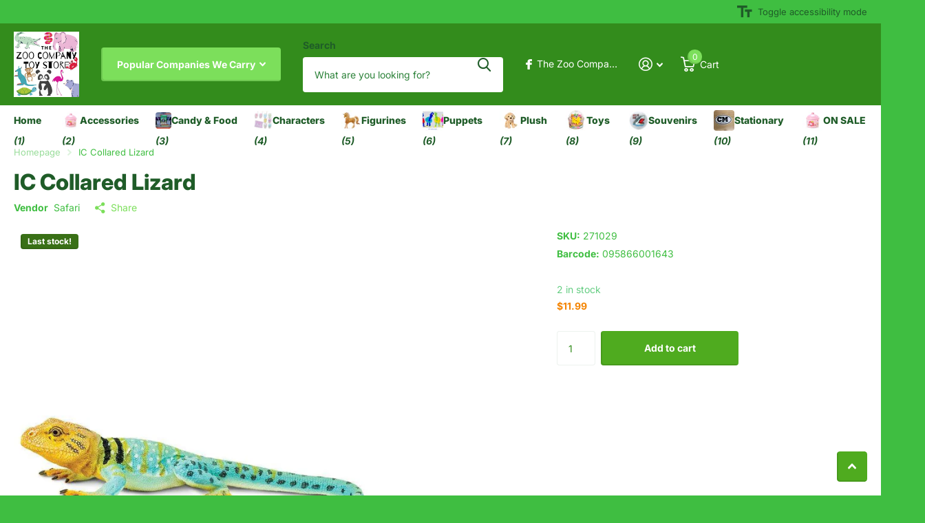

--- FILE ---
content_type: text/html; charset=utf-8
request_url: https://zoocompanytoys.com/products/ic-collared-lizard
body_size: 32433
content:
<!doctype html>
<html lang="en" data-theme="xtra" dir="ltr" class="no-js  ">
	<head>
		<meta charset="utf-8">
		<meta http-equiv="x-ua-compatible" content="ie=edge">
		<title>IC Collared Lizard &ndash; The Zoo Company Toy Store</title><meta name="description" content="Incredible Creatures Collection Found in the dry regions of Mexico and the south-central United States, the collared lizard is a very colorful lizard named after the unique band around its neck. Like some other lizard species, the collared lizard can run on its hind legs and reach speeds of nearly 20 mph! Scientific Na"><meta name="theme-color" content="">
		<meta name="MobileOptimized" content="320">
		<meta name="HandheldFriendly" content="true">
		<meta name="viewport" content="width=device-width, initial-scale=1, minimum-scale=1, maximum-scale=5, viewport-fit=cover, shrink-to-fit=no">
		<meta name="format-detection" content="telephone=no">
		<meta name="msapplication-config" content="//zoocompanytoys.com/cdn/shop/t/15/assets/browserconfig.xml?v=52024572095365081671725913656">
		<link rel="canonical" href="https://zoocompanytoys.com/products/ic-collared-lizard">
		<link rel="preconnect" href="https://fonts.shopifycdn.com" crossorigin><link rel="preload" as="style" href="//zoocompanytoys.com/cdn/shop/t/15/assets/screen.css?v=50042126134446002431725913657">
		<link rel="preload" as="style" href="//zoocompanytoys.com/cdn/shop/t/15/assets/theme-xtra.css?v=111345535183909462641725913657">
		<link rel="preload" as="style" href="//zoocompanytoys.com/cdn/shop/t/15/assets/screen-settings.css?v=131626510327917941101759332628">
		
		<link rel="preload" as="font" href="//zoocompanytoys.com/cdn/fonts/inter/inter_n8.d15c916037fee1656886aab64725534609d62cc8.woff2" type="font/woff2" crossorigin>
    <link rel="preload" as="font" href="//zoocompanytoys.com/cdn/fonts/inter/inter_n4.b2a3f24c19b4de56e8871f609e73ca7f6d2e2bb9.woff2" type="font/woff2" crossorigin>
		<link rel="preload" as="font" href="//zoocompanytoys.com/cdn/shop/t/15/assets/xtra.woff2?v=74598006880499421301725913658" crossorigin>
		<link href="//zoocompanytoys.com/cdn/shop/t/15/assets/screen.css?v=50042126134446002431725913657" rel="stylesheet" type="text/css" media="screen" />
		<link href="//zoocompanytoys.com/cdn/shop/t/15/assets/theme-xtra.css?v=111345535183909462641725913657" rel="stylesheet" type="text/css" media="screen" />
		<link href="//zoocompanytoys.com/cdn/shop/t/15/assets/screen-settings.css?v=131626510327917941101759332628" rel="stylesheet" type="text/css" media="screen" />
		<noscript><link rel="stylesheet" href="//zoocompanytoys.com/cdn/shop/t/15/assets/async-menu.css?v=150706226425751652281725913655"></noscript><link href="//zoocompanytoys.com/cdn/shop/t/15/assets/page-product.css?v=73568588322988014671725913657" rel="stylesheet" type="text/css" media="screen" />

<script>document.documentElement.classList.remove('no-js'); document.documentElement.classList.add('js');</script>
		<meta name="msapplication-config" content="//zoocompanytoys.com/cdn/shop/t/15/assets/browserconfig.xml?v=52024572095365081671725913656">
<meta property="og:title" content="IC Collared Lizard">
<meta property="og:type" content="product">
<meta property="og:description" content="Incredible Creatures Collection Found in the dry regions of Mexico and the south-central United States, the collared lizard is a very colorful lizard named after the unique band around its neck. Like some other lizard species, the collared lizard can run on its hind legs and reach speeds of nearly 20 mph! Scientific Na">
<meta property="og:site_name" content="The Zoo Company Toy Store">
<meta property="og:url" content="https://zoocompanytoys.com/products/ic-collared-lizard">

  
  <meta property="product:price:amount" content="$11.99">
  <meta property="og:price:amount" content="$11.99">
  <meta property="og:price:currency" content="USD">
  <meta property="og:availability" content="instock" />

<meta property="og:image" content="//zoocompanytoys.com/cdn/shop/files/collared-lizard-927718_1000x1000_crop_center_768bb300-7fb3-4f80-a32e-fe4b615b9e2f.jpg?crop=center&height=500&v=1697771711&width=600">

<meta name="twitter:title" content="IC Collared Lizard">
<meta name="twitter:description" content="Incredible Creatures Collection Found in the dry regions of Mexico and the south-central United States, the collared lizard is a very colorful lizard named after the unique band around its neck. Like some other lizard species, the collared lizard can run on its hind legs and reach speeds of nearly 20 mph! Scientific Na">
<meta name="twitter:site" content="The Zoo Company Toy Store">

<meta property="twitter:image" content="//zoocompanytoys.com/cdn/shop/files/collared-lizard-927718_1000x1000_crop_center_768bb300-7fb3-4f80-a32e-fe4b615b9e2f.jpg?crop=center&height=500&v=1697771711&width=600">
<script type="application/ld+json">
  [{
        "@context": "http://schema.org",
        "@type": "Product",
        "name": "IC Collared Lizard",
        "url": "https://zoocompanytoys.com/products/ic-collared-lizard","brand": { "@type": "Brand", "name": "Safari" },"description": "Incredible Creatures Collection\n\nFound in the dry regions of Mexico and the south-central United States, the collared lizard is a very colorful lizard named after the unique band around its neck. Like some other lizard species, the collared lizard can run on its hind legs and reach speeds of nearly 20 mph!\n\nScientific Name: Crotaphytus collaris\n\nCharacteristics: Known to be fairly skittish, make sure you don’t spook this lizard so you can get a closer look! Hand-painted and sculpted with precision to assure true-to-life accuracy, all Safari wildlife figurines are exceptional as educational tools, gifts, additions to a collection or nature diorama, or as toys for creative play.\n\nSize and Color: 7.25 inches long and 5.5 inches wide, our collared lizard figurine is about the length of a 16 oz. water bottle on its side, and as wide as the height of a soda can. Quite the combination of colors, this model has a yellow head and feet, a teal back with black and yellow spots, and last but not least its defining dark black neck collar.\nThe Collared Lizard is part of the Incredible Creatures® collection\nAll of our products are Non-toxic and BPA free\n\n\n","image": "//zoocompanytoys.com/cdn/shop/files/collared-lizard-927718_1000x1000_crop_center_768bb300-7fb3-4f80-a32e-fe4b615b9e2f.jpg?crop=center&height=500&v=1697771711&width=600","gtin8": "095866001643","sku": "271029","offers": {
          "@type": "Offer",
          "price": "11.99",
          "url": "https://zoocompanytoys.com/products/ic-collared-lizard",
          "priceValidUntil": "2027-01-21",
          "priceCurrency": "USD",
            "availability": "https://schema.org/InStock",
            "inventoryLevel": "2"}
      },
    {
      "@context": "http://schema.org/",
      "@type": "Organization",
      "url": "https://zoocompanytoys.com/products/ic-collared-lizard",
      "name": "The Zoo Company Toy Store",
      "legalName": "The Zoo Company Toy Store",
      "description": "Incredible Creatures Collection Found in the dry regions of Mexico and the south-central United States, the collared lizard is a very colorful lizard named after the unique band around its neck. Like some other lizard species, the collared lizard can run on its hind legs and reach speeds of nearly 20 mph! Scientific Na","contactPoint": {
        "@type": "ContactPoint",
        "contactType": "Customer service",
        "telephone": "609-884-8181"
      },
      "address": {
        "@type": "PostalAddress",
        "streetAddress": "421 Washington Street",
        "addressLocality": "Cape May ",
        "postalCode": "08204",
        "addressCountry": "UNITED STATES"
      }
    },
    {
      "@context": "http://schema.org",
      "@type": "WebSite",
      "url": "https://zoocompanytoys.com/products/ic-collared-lizard",
      "name": "The Zoo Company Toy Store",
      "description": "Incredible Creatures Collection Found in the dry regions of Mexico and the south-central United States, the collared lizard is a very colorful lizard named after the unique band around its neck. Like some other lizard species, the collared lizard can run on its hind legs and reach speeds of nearly 20 mph! Scientific Na",
      "author": [
        {
          "@type": "Organization",
          "url": "https://www.someoneyouknow.online",
          "name": "Someoneyouknow",
          "address": {
            "@type": "PostalAddress",
            "streetAddress": "Wilhelminaplein 25",
            "addressLocality": "Eindhoven",
            "addressRegion": "NB",
            "postalCode": "5611 HG",
            "addressCountry": "NL"
          }
        }
      ]
    }
  ]
</script>

		<script>window.performance && window.performance.mark && window.performance.mark('shopify.content_for_header.start');</script><meta name="google-site-verification" content="xZgKDjYzLQQIuKwuY9qTEPsFKgCBdGGTmVQGONZ-Vug">
<meta id="shopify-digital-wallet" name="shopify-digital-wallet" content="/21170815076/digital_wallets/dialog">
<meta name="shopify-checkout-api-token" content="c805a8490957c754e9e8674452de1016">
<meta id="in-context-paypal-metadata" data-shop-id="21170815076" data-venmo-supported="false" data-environment="production" data-locale="en_US" data-paypal-v4="true" data-currency="USD">
<link rel="alternate" type="application/json+oembed" href="https://zoocompanytoys.com/products/ic-collared-lizard.oembed">
<script async="async" src="/checkouts/internal/preloads.js?locale=en-US"></script>
<link rel="preconnect" href="https://shop.app" crossorigin="anonymous">
<script async="async" src="https://shop.app/checkouts/internal/preloads.js?locale=en-US&shop_id=21170815076" crossorigin="anonymous"></script>
<script id="apple-pay-shop-capabilities" type="application/json">{"shopId":21170815076,"countryCode":"US","currencyCode":"USD","merchantCapabilities":["supports3DS"],"merchantId":"gid:\/\/shopify\/Shop\/21170815076","merchantName":"The Zoo Company Toy Store","requiredBillingContactFields":["postalAddress","email","phone"],"requiredShippingContactFields":["postalAddress","email","phone"],"shippingType":"shipping","supportedNetworks":["visa","masterCard","amex","discover","elo","jcb"],"total":{"type":"pending","label":"The Zoo Company Toy Store","amount":"1.00"},"shopifyPaymentsEnabled":true,"supportsSubscriptions":true}</script>
<script id="shopify-features" type="application/json">{"accessToken":"c805a8490957c754e9e8674452de1016","betas":["rich-media-storefront-analytics"],"domain":"zoocompanytoys.com","predictiveSearch":true,"shopId":21170815076,"locale":"en"}</script>
<script>var Shopify = Shopify || {};
Shopify.shop = "the-zoo-company-toy-store.myshopify.com";
Shopify.locale = "en";
Shopify.currency = {"active":"USD","rate":"1.0"};
Shopify.country = "US";
Shopify.theme = {"name":"Updated copy of Xtra","id":129583546455,"schema_name":"Xtra","schema_version":"4.4.0","theme_store_id":1609,"role":"main"};
Shopify.theme.handle = "null";
Shopify.theme.style = {"id":null,"handle":null};
Shopify.cdnHost = "zoocompanytoys.com/cdn";
Shopify.routes = Shopify.routes || {};
Shopify.routes.root = "/";</script>
<script type="module">!function(o){(o.Shopify=o.Shopify||{}).modules=!0}(window);</script>
<script>!function(o){function n(){var o=[];function n(){o.push(Array.prototype.slice.apply(arguments))}return n.q=o,n}var t=o.Shopify=o.Shopify||{};t.loadFeatures=n(),t.autoloadFeatures=n()}(window);</script>
<script>
  window.ShopifyPay = window.ShopifyPay || {};
  window.ShopifyPay.apiHost = "shop.app\/pay";
  window.ShopifyPay.redirectState = null;
</script>
<script id="shop-js-analytics" type="application/json">{"pageType":"product"}</script>
<script defer="defer" async type="module" src="//zoocompanytoys.com/cdn/shopifycloud/shop-js/modules/v2/client.init-shop-cart-sync_BdyHc3Nr.en.esm.js"></script>
<script defer="defer" async type="module" src="//zoocompanytoys.com/cdn/shopifycloud/shop-js/modules/v2/chunk.common_Daul8nwZ.esm.js"></script>
<script type="module">
  await import("//zoocompanytoys.com/cdn/shopifycloud/shop-js/modules/v2/client.init-shop-cart-sync_BdyHc3Nr.en.esm.js");
await import("//zoocompanytoys.com/cdn/shopifycloud/shop-js/modules/v2/chunk.common_Daul8nwZ.esm.js");

  window.Shopify.SignInWithShop?.initShopCartSync?.({"fedCMEnabled":true,"windoidEnabled":true});

</script>
<script>
  window.Shopify = window.Shopify || {};
  if (!window.Shopify.featureAssets) window.Shopify.featureAssets = {};
  window.Shopify.featureAssets['shop-js'] = {"shop-cart-sync":["modules/v2/client.shop-cart-sync_QYOiDySF.en.esm.js","modules/v2/chunk.common_Daul8nwZ.esm.js"],"init-fed-cm":["modules/v2/client.init-fed-cm_DchLp9rc.en.esm.js","modules/v2/chunk.common_Daul8nwZ.esm.js"],"shop-button":["modules/v2/client.shop-button_OV7bAJc5.en.esm.js","modules/v2/chunk.common_Daul8nwZ.esm.js"],"init-windoid":["modules/v2/client.init-windoid_DwxFKQ8e.en.esm.js","modules/v2/chunk.common_Daul8nwZ.esm.js"],"shop-cash-offers":["modules/v2/client.shop-cash-offers_DWtL6Bq3.en.esm.js","modules/v2/chunk.common_Daul8nwZ.esm.js","modules/v2/chunk.modal_CQq8HTM6.esm.js"],"shop-toast-manager":["modules/v2/client.shop-toast-manager_CX9r1SjA.en.esm.js","modules/v2/chunk.common_Daul8nwZ.esm.js"],"init-shop-email-lookup-coordinator":["modules/v2/client.init-shop-email-lookup-coordinator_UhKnw74l.en.esm.js","modules/v2/chunk.common_Daul8nwZ.esm.js"],"pay-button":["modules/v2/client.pay-button_DzxNnLDY.en.esm.js","modules/v2/chunk.common_Daul8nwZ.esm.js"],"avatar":["modules/v2/client.avatar_BTnouDA3.en.esm.js"],"init-shop-cart-sync":["modules/v2/client.init-shop-cart-sync_BdyHc3Nr.en.esm.js","modules/v2/chunk.common_Daul8nwZ.esm.js"],"shop-login-button":["modules/v2/client.shop-login-button_D8B466_1.en.esm.js","modules/v2/chunk.common_Daul8nwZ.esm.js","modules/v2/chunk.modal_CQq8HTM6.esm.js"],"init-customer-accounts-sign-up":["modules/v2/client.init-customer-accounts-sign-up_C8fpPm4i.en.esm.js","modules/v2/client.shop-login-button_D8B466_1.en.esm.js","modules/v2/chunk.common_Daul8nwZ.esm.js","modules/v2/chunk.modal_CQq8HTM6.esm.js"],"init-shop-for-new-customer-accounts":["modules/v2/client.init-shop-for-new-customer-accounts_CVTO0Ztu.en.esm.js","modules/v2/client.shop-login-button_D8B466_1.en.esm.js","modules/v2/chunk.common_Daul8nwZ.esm.js","modules/v2/chunk.modal_CQq8HTM6.esm.js"],"init-customer-accounts":["modules/v2/client.init-customer-accounts_dRgKMfrE.en.esm.js","modules/v2/client.shop-login-button_D8B466_1.en.esm.js","modules/v2/chunk.common_Daul8nwZ.esm.js","modules/v2/chunk.modal_CQq8HTM6.esm.js"],"shop-follow-button":["modules/v2/client.shop-follow-button_CkZpjEct.en.esm.js","modules/v2/chunk.common_Daul8nwZ.esm.js","modules/v2/chunk.modal_CQq8HTM6.esm.js"],"lead-capture":["modules/v2/client.lead-capture_BntHBhfp.en.esm.js","modules/v2/chunk.common_Daul8nwZ.esm.js","modules/v2/chunk.modal_CQq8HTM6.esm.js"],"checkout-modal":["modules/v2/client.checkout-modal_CfxcYbTm.en.esm.js","modules/v2/chunk.common_Daul8nwZ.esm.js","modules/v2/chunk.modal_CQq8HTM6.esm.js"],"shop-login":["modules/v2/client.shop-login_Da4GZ2H6.en.esm.js","modules/v2/chunk.common_Daul8nwZ.esm.js","modules/v2/chunk.modal_CQq8HTM6.esm.js"],"payment-terms":["modules/v2/client.payment-terms_MV4M3zvL.en.esm.js","modules/v2/chunk.common_Daul8nwZ.esm.js","modules/v2/chunk.modal_CQq8HTM6.esm.js"]};
</script>
<script id="__st">var __st={"a":21170815076,"offset":-18000,"reqid":"7168ef9e-5cab-4540-81df-f13a5596481f-1769001931","pageurl":"zoocompanytoys.com\/products\/ic-collared-lizard","u":"9038845bacbe","p":"product","rtyp":"product","rid":6918618841175};</script>
<script>window.ShopifyPaypalV4VisibilityTracking = true;</script>
<script id="captcha-bootstrap">!function(){'use strict';const t='contact',e='account',n='new_comment',o=[[t,t],['blogs',n],['comments',n],[t,'customer']],c=[[e,'customer_login'],[e,'guest_login'],[e,'recover_customer_password'],[e,'create_customer']],r=t=>t.map((([t,e])=>`form[action*='/${t}']:not([data-nocaptcha='true']) input[name='form_type'][value='${e}']`)).join(','),a=t=>()=>t?[...document.querySelectorAll(t)].map((t=>t.form)):[];function s(){const t=[...o],e=r(t);return a(e)}const i='password',u='form_key',d=['recaptcha-v3-token','g-recaptcha-response','h-captcha-response',i],f=()=>{try{return window.sessionStorage}catch{return}},m='__shopify_v',_=t=>t.elements[u];function p(t,e,n=!1){try{const o=window.sessionStorage,c=JSON.parse(o.getItem(e)),{data:r}=function(t){const{data:e,action:n}=t;return t[m]||n?{data:e,action:n}:{data:t,action:n}}(c);for(const[e,n]of Object.entries(r))t.elements[e]&&(t.elements[e].value=n);n&&o.removeItem(e)}catch(o){console.error('form repopulation failed',{error:o})}}const l='form_type',E='cptcha';function T(t){t.dataset[E]=!0}const w=window,h=w.document,L='Shopify',v='ce_forms',y='captcha';let A=!1;((t,e)=>{const n=(g='f06e6c50-85a8-45c8-87d0-21a2b65856fe',I='https://cdn.shopify.com/shopifycloud/storefront-forms-hcaptcha/ce_storefront_forms_captcha_hcaptcha.v1.5.2.iife.js',D={infoText:'Protected by hCaptcha',privacyText:'Privacy',termsText:'Terms'},(t,e,n)=>{const o=w[L][v],c=o.bindForm;if(c)return c(t,g,e,D).then(n);var r;o.q.push([[t,g,e,D],n]),r=I,A||(h.body.append(Object.assign(h.createElement('script'),{id:'captcha-provider',async:!0,src:r})),A=!0)});var g,I,D;w[L]=w[L]||{},w[L][v]=w[L][v]||{},w[L][v].q=[],w[L][y]=w[L][y]||{},w[L][y].protect=function(t,e){n(t,void 0,e),T(t)},Object.freeze(w[L][y]),function(t,e,n,w,h,L){const[v,y,A,g]=function(t,e,n){const i=e?o:[],u=t?c:[],d=[...i,...u],f=r(d),m=r(i),_=r(d.filter((([t,e])=>n.includes(e))));return[a(f),a(m),a(_),s()]}(w,h,L),I=t=>{const e=t.target;return e instanceof HTMLFormElement?e:e&&e.form},D=t=>v().includes(t);t.addEventListener('submit',(t=>{const e=I(t);if(!e)return;const n=D(e)&&!e.dataset.hcaptchaBound&&!e.dataset.recaptchaBound,o=_(e),c=g().includes(e)&&(!o||!o.value);(n||c)&&t.preventDefault(),c&&!n&&(function(t){try{if(!f())return;!function(t){const e=f();if(!e)return;const n=_(t);if(!n)return;const o=n.value;o&&e.removeItem(o)}(t);const e=Array.from(Array(32),(()=>Math.random().toString(36)[2])).join('');!function(t,e){_(t)||t.append(Object.assign(document.createElement('input'),{type:'hidden',name:u})),t.elements[u].value=e}(t,e),function(t,e){const n=f();if(!n)return;const o=[...t.querySelectorAll(`input[type='${i}']`)].map((({name:t})=>t)),c=[...d,...o],r={};for(const[a,s]of new FormData(t).entries())c.includes(a)||(r[a]=s);n.setItem(e,JSON.stringify({[m]:1,action:t.action,data:r}))}(t,e)}catch(e){console.error('failed to persist form',e)}}(e),e.submit())}));const S=(t,e)=>{t&&!t.dataset[E]&&(n(t,e.some((e=>e===t))),T(t))};for(const o of['focusin','change'])t.addEventListener(o,(t=>{const e=I(t);D(e)&&S(e,y())}));const B=e.get('form_key'),M=e.get(l),P=B&&M;t.addEventListener('DOMContentLoaded',(()=>{const t=y();if(P)for(const e of t)e.elements[l].value===M&&p(e,B);[...new Set([...A(),...v().filter((t=>'true'===t.dataset.shopifyCaptcha))])].forEach((e=>S(e,t)))}))}(h,new URLSearchParams(w.location.search),n,t,e,['guest_login'])})(!0,!0)}();</script>
<script integrity="sha256-4kQ18oKyAcykRKYeNunJcIwy7WH5gtpwJnB7kiuLZ1E=" data-source-attribution="shopify.loadfeatures" defer="defer" src="//zoocompanytoys.com/cdn/shopifycloud/storefront/assets/storefront/load_feature-a0a9edcb.js" crossorigin="anonymous"></script>
<script crossorigin="anonymous" defer="defer" src="//zoocompanytoys.com/cdn/shopifycloud/storefront/assets/shopify_pay/storefront-65b4c6d7.js?v=20250812"></script>
<script data-source-attribution="shopify.dynamic_checkout.dynamic.init">var Shopify=Shopify||{};Shopify.PaymentButton=Shopify.PaymentButton||{isStorefrontPortableWallets:!0,init:function(){window.Shopify.PaymentButton.init=function(){};var t=document.createElement("script");t.src="https://zoocompanytoys.com/cdn/shopifycloud/portable-wallets/latest/portable-wallets.en.js",t.type="module",document.head.appendChild(t)}};
</script>
<script data-source-attribution="shopify.dynamic_checkout.buyer_consent">
  function portableWalletsHideBuyerConsent(e){var t=document.getElementById("shopify-buyer-consent"),n=document.getElementById("shopify-subscription-policy-button");t&&n&&(t.classList.add("hidden"),t.setAttribute("aria-hidden","true"),n.removeEventListener("click",e))}function portableWalletsShowBuyerConsent(e){var t=document.getElementById("shopify-buyer-consent"),n=document.getElementById("shopify-subscription-policy-button");t&&n&&(t.classList.remove("hidden"),t.removeAttribute("aria-hidden"),n.addEventListener("click",e))}window.Shopify?.PaymentButton&&(window.Shopify.PaymentButton.hideBuyerConsent=portableWalletsHideBuyerConsent,window.Shopify.PaymentButton.showBuyerConsent=portableWalletsShowBuyerConsent);
</script>
<script data-source-attribution="shopify.dynamic_checkout.cart.bootstrap">document.addEventListener("DOMContentLoaded",(function(){function t(){return document.querySelector("shopify-accelerated-checkout-cart, shopify-accelerated-checkout")}if(t())Shopify.PaymentButton.init();else{new MutationObserver((function(e,n){t()&&(Shopify.PaymentButton.init(),n.disconnect())})).observe(document.body,{childList:!0,subtree:!0})}}));
</script>
<link id="shopify-accelerated-checkout-styles" rel="stylesheet" media="screen" href="https://zoocompanytoys.com/cdn/shopifycloud/portable-wallets/latest/accelerated-checkout-backwards-compat.css" crossorigin="anonymous">
<style id="shopify-accelerated-checkout-cart">
        #shopify-buyer-consent {
  margin-top: 1em;
  display: inline-block;
  width: 100%;
}

#shopify-buyer-consent.hidden {
  display: none;
}

#shopify-subscription-policy-button {
  background: none;
  border: none;
  padding: 0;
  text-decoration: underline;
  font-size: inherit;
  cursor: pointer;
}

#shopify-subscription-policy-button::before {
  box-shadow: none;
}

      </style>

<script>window.performance && window.performance.mark && window.performance.mark('shopify.content_for_header.end');</script>
		
	<link href="https://monorail-edge.shopifysvc.com" rel="dns-prefetch">
<script>(function(){if ("sendBeacon" in navigator && "performance" in window) {try {var session_token_from_headers = performance.getEntriesByType('navigation')[0].serverTiming.find(x => x.name == '_s').description;} catch {var session_token_from_headers = undefined;}var session_cookie_matches = document.cookie.match(/_shopify_s=([^;]*)/);var session_token_from_cookie = session_cookie_matches && session_cookie_matches.length === 2 ? session_cookie_matches[1] : "";var session_token = session_token_from_headers || session_token_from_cookie || "";function handle_abandonment_event(e) {var entries = performance.getEntries().filter(function(entry) {return /monorail-edge.shopifysvc.com/.test(entry.name);});if (!window.abandonment_tracked && entries.length === 0) {window.abandonment_tracked = true;var currentMs = Date.now();var navigation_start = performance.timing.navigationStart;var payload = {shop_id: 21170815076,url: window.location.href,navigation_start,duration: currentMs - navigation_start,session_token,page_type: "product"};window.navigator.sendBeacon("https://monorail-edge.shopifysvc.com/v1/produce", JSON.stringify({schema_id: "online_store_buyer_site_abandonment/1.1",payload: payload,metadata: {event_created_at_ms: currentMs,event_sent_at_ms: currentMs}}));}}window.addEventListener('pagehide', handle_abandonment_event);}}());</script>
<script id="web-pixels-manager-setup">(function e(e,d,r,n,o){if(void 0===o&&(o={}),!Boolean(null===(a=null===(i=window.Shopify)||void 0===i?void 0:i.analytics)||void 0===a?void 0:a.replayQueue)){var i,a;window.Shopify=window.Shopify||{};var t=window.Shopify;t.analytics=t.analytics||{};var s=t.analytics;s.replayQueue=[],s.publish=function(e,d,r){return s.replayQueue.push([e,d,r]),!0};try{self.performance.mark("wpm:start")}catch(e){}var l=function(){var e={modern:/Edge?\/(1{2}[4-9]|1[2-9]\d|[2-9]\d{2}|\d{4,})\.\d+(\.\d+|)|Firefox\/(1{2}[4-9]|1[2-9]\d|[2-9]\d{2}|\d{4,})\.\d+(\.\d+|)|Chrom(ium|e)\/(9{2}|\d{3,})\.\d+(\.\d+|)|(Maci|X1{2}).+ Version\/(15\.\d+|(1[6-9]|[2-9]\d|\d{3,})\.\d+)([,.]\d+|)( \(\w+\)|)( Mobile\/\w+|) Safari\/|Chrome.+OPR\/(9{2}|\d{3,})\.\d+\.\d+|(CPU[ +]OS|iPhone[ +]OS|CPU[ +]iPhone|CPU IPhone OS|CPU iPad OS)[ +]+(15[._]\d+|(1[6-9]|[2-9]\d|\d{3,})[._]\d+)([._]\d+|)|Android:?[ /-](13[3-9]|1[4-9]\d|[2-9]\d{2}|\d{4,})(\.\d+|)(\.\d+|)|Android.+Firefox\/(13[5-9]|1[4-9]\d|[2-9]\d{2}|\d{4,})\.\d+(\.\d+|)|Android.+Chrom(ium|e)\/(13[3-9]|1[4-9]\d|[2-9]\d{2}|\d{4,})\.\d+(\.\d+|)|SamsungBrowser\/([2-9]\d|\d{3,})\.\d+/,legacy:/Edge?\/(1[6-9]|[2-9]\d|\d{3,})\.\d+(\.\d+|)|Firefox\/(5[4-9]|[6-9]\d|\d{3,})\.\d+(\.\d+|)|Chrom(ium|e)\/(5[1-9]|[6-9]\d|\d{3,})\.\d+(\.\d+|)([\d.]+$|.*Safari\/(?![\d.]+ Edge\/[\d.]+$))|(Maci|X1{2}).+ Version\/(10\.\d+|(1[1-9]|[2-9]\d|\d{3,})\.\d+)([,.]\d+|)( \(\w+\)|)( Mobile\/\w+|) Safari\/|Chrome.+OPR\/(3[89]|[4-9]\d|\d{3,})\.\d+\.\d+|(CPU[ +]OS|iPhone[ +]OS|CPU[ +]iPhone|CPU IPhone OS|CPU iPad OS)[ +]+(10[._]\d+|(1[1-9]|[2-9]\d|\d{3,})[._]\d+)([._]\d+|)|Android:?[ /-](13[3-9]|1[4-9]\d|[2-9]\d{2}|\d{4,})(\.\d+|)(\.\d+|)|Mobile Safari.+OPR\/([89]\d|\d{3,})\.\d+\.\d+|Android.+Firefox\/(13[5-9]|1[4-9]\d|[2-9]\d{2}|\d{4,})\.\d+(\.\d+|)|Android.+Chrom(ium|e)\/(13[3-9]|1[4-9]\d|[2-9]\d{2}|\d{4,})\.\d+(\.\d+|)|Android.+(UC? ?Browser|UCWEB|U3)[ /]?(15\.([5-9]|\d{2,})|(1[6-9]|[2-9]\d|\d{3,})\.\d+)\.\d+|SamsungBrowser\/(5\.\d+|([6-9]|\d{2,})\.\d+)|Android.+MQ{2}Browser\/(14(\.(9|\d{2,})|)|(1[5-9]|[2-9]\d|\d{3,})(\.\d+|))(\.\d+|)|K[Aa][Ii]OS\/(3\.\d+|([4-9]|\d{2,})\.\d+)(\.\d+|)/},d=e.modern,r=e.legacy,n=navigator.userAgent;return n.match(d)?"modern":n.match(r)?"legacy":"unknown"}(),u="modern"===l?"modern":"legacy",c=(null!=n?n:{modern:"",legacy:""})[u],f=function(e){return[e.baseUrl,"/wpm","/b",e.hashVersion,"modern"===e.buildTarget?"m":"l",".js"].join("")}({baseUrl:d,hashVersion:r,buildTarget:u}),m=function(e){var d=e.version,r=e.bundleTarget,n=e.surface,o=e.pageUrl,i=e.monorailEndpoint;return{emit:function(e){var a=e.status,t=e.errorMsg,s=(new Date).getTime(),l=JSON.stringify({metadata:{event_sent_at_ms:s},events:[{schema_id:"web_pixels_manager_load/3.1",payload:{version:d,bundle_target:r,page_url:o,status:a,surface:n,error_msg:t},metadata:{event_created_at_ms:s}}]});if(!i)return console&&console.warn&&console.warn("[Web Pixels Manager] No Monorail endpoint provided, skipping logging."),!1;try{return self.navigator.sendBeacon.bind(self.navigator)(i,l)}catch(e){}var u=new XMLHttpRequest;try{return u.open("POST",i,!0),u.setRequestHeader("Content-Type","text/plain"),u.send(l),!0}catch(e){return console&&console.warn&&console.warn("[Web Pixels Manager] Got an unhandled error while logging to Monorail."),!1}}}}({version:r,bundleTarget:l,surface:e.surface,pageUrl:self.location.href,monorailEndpoint:e.monorailEndpoint});try{o.browserTarget=l,function(e){var d=e.src,r=e.async,n=void 0===r||r,o=e.onload,i=e.onerror,a=e.sri,t=e.scriptDataAttributes,s=void 0===t?{}:t,l=document.createElement("script"),u=document.querySelector("head"),c=document.querySelector("body");if(l.async=n,l.src=d,a&&(l.integrity=a,l.crossOrigin="anonymous"),s)for(var f in s)if(Object.prototype.hasOwnProperty.call(s,f))try{l.dataset[f]=s[f]}catch(e){}if(o&&l.addEventListener("load",o),i&&l.addEventListener("error",i),u)u.appendChild(l);else{if(!c)throw new Error("Did not find a head or body element to append the script");c.appendChild(l)}}({src:f,async:!0,onload:function(){if(!function(){var e,d;return Boolean(null===(d=null===(e=window.Shopify)||void 0===e?void 0:e.analytics)||void 0===d?void 0:d.initialized)}()){var d=window.webPixelsManager.init(e)||void 0;if(d){var r=window.Shopify.analytics;r.replayQueue.forEach((function(e){var r=e[0],n=e[1],o=e[2];d.publishCustomEvent(r,n,o)})),r.replayQueue=[],r.publish=d.publishCustomEvent,r.visitor=d.visitor,r.initialized=!0}}},onerror:function(){return m.emit({status:"failed",errorMsg:"".concat(f," has failed to load")})},sri:function(e){var d=/^sha384-[A-Za-z0-9+/=]+$/;return"string"==typeof e&&d.test(e)}(c)?c:"",scriptDataAttributes:o}),m.emit({status:"loading"})}catch(e){m.emit({status:"failed",errorMsg:(null==e?void 0:e.message)||"Unknown error"})}}})({shopId: 21170815076,storefrontBaseUrl: "https://zoocompanytoys.com",extensionsBaseUrl: "https://extensions.shopifycdn.com/cdn/shopifycloud/web-pixels-manager",monorailEndpoint: "https://monorail-edge.shopifysvc.com/unstable/produce_batch",surface: "storefront-renderer",enabledBetaFlags: ["2dca8a86"],webPixelsConfigList: [{"id":"402587735","configuration":"{\"config\":\"{\\\"pixel_id\\\":\\\"AW-680894305\\\",\\\"target_country\\\":\\\"US\\\",\\\"gtag_events\\\":[{\\\"type\\\":\\\"search\\\",\\\"action_label\\\":\\\"AW-680894305\\\/f0L5CLWa3rgBEOG-1sQC\\\"},{\\\"type\\\":\\\"begin_checkout\\\",\\\"action_label\\\":\\\"AW-680894305\\\/7KsNCLKa3rgBEOG-1sQC\\\"},{\\\"type\\\":\\\"view_item\\\",\\\"action_label\\\":[\\\"AW-680894305\\\/GZnmCKGY3rgBEOG-1sQC\\\",\\\"MC-FMQZJN00EM\\\"]},{\\\"type\\\":\\\"purchase\\\",\\\"action_label\\\":[\\\"AW-680894305\\\/lw2PCJ6Y3rgBEOG-1sQC\\\",\\\"MC-FMQZJN00EM\\\"]},{\\\"type\\\":\\\"page_view\\\",\\\"action_label\\\":[\\\"AW-680894305\\\/7bvRCJuY3rgBEOG-1sQC\\\",\\\"MC-FMQZJN00EM\\\"]},{\\\"type\\\":\\\"add_payment_info\\\",\\\"action_label\\\":\\\"AW-680894305\\\/PxxsCLia3rgBEOG-1sQC\\\"},{\\\"type\\\":\\\"add_to_cart\\\",\\\"action_label\\\":\\\"AW-680894305\\\/lbMECK-a3rgBEOG-1sQC\\\"}],\\\"enable_monitoring_mode\\\":false}\"}","eventPayloadVersion":"v1","runtimeContext":"OPEN","scriptVersion":"b2a88bafab3e21179ed38636efcd8a93","type":"APP","apiClientId":1780363,"privacyPurposes":[],"dataSharingAdjustments":{"protectedCustomerApprovalScopes":["read_customer_address","read_customer_email","read_customer_name","read_customer_personal_data","read_customer_phone"]}},{"id":"309755991","configuration":"{\"pixelCode\":\"CBR8P7RC77U1CELB7L1G\"}","eventPayloadVersion":"v1","runtimeContext":"STRICT","scriptVersion":"22e92c2ad45662f435e4801458fb78cc","type":"APP","apiClientId":4383523,"privacyPurposes":["ANALYTICS","MARKETING","SALE_OF_DATA"],"dataSharingAdjustments":{"protectedCustomerApprovalScopes":["read_customer_address","read_customer_email","read_customer_name","read_customer_personal_data","read_customer_phone"]}},{"id":"175472727","configuration":"{\"pixel_id\":\"3386345918051020\",\"pixel_type\":\"facebook_pixel\",\"metaapp_system_user_token\":\"-\"}","eventPayloadVersion":"v1","runtimeContext":"OPEN","scriptVersion":"ca16bc87fe92b6042fbaa3acc2fbdaa6","type":"APP","apiClientId":2329312,"privacyPurposes":["ANALYTICS","MARKETING","SALE_OF_DATA"],"dataSharingAdjustments":{"protectedCustomerApprovalScopes":["read_customer_address","read_customer_email","read_customer_name","read_customer_personal_data","read_customer_phone"]}},{"id":"shopify-app-pixel","configuration":"{}","eventPayloadVersion":"v1","runtimeContext":"STRICT","scriptVersion":"0450","apiClientId":"shopify-pixel","type":"APP","privacyPurposes":["ANALYTICS","MARKETING"]},{"id":"shopify-custom-pixel","eventPayloadVersion":"v1","runtimeContext":"LAX","scriptVersion":"0450","apiClientId":"shopify-pixel","type":"CUSTOM","privacyPurposes":["ANALYTICS","MARKETING"]}],isMerchantRequest: false,initData: {"shop":{"name":"The Zoo Company Toy Store","paymentSettings":{"currencyCode":"USD"},"myshopifyDomain":"the-zoo-company-toy-store.myshopify.com","countryCode":"US","storefrontUrl":"https:\/\/zoocompanytoys.com"},"customer":null,"cart":null,"checkout":null,"productVariants":[{"price":{"amount":11.99,"currencyCode":"USD"},"product":{"title":"IC Collared Lizard","vendor":"Safari","id":"6918618841175","untranslatedTitle":"IC Collared Lizard","url":"\/products\/ic-collared-lizard","type":"Figurines - Animal"},"id":"40273786536023","image":{"src":"\/\/zoocompanytoys.com\/cdn\/shop\/files\/collared-lizard-927718_1000x1000_crop_center_768bb300-7fb3-4f80-a32e-fe4b615b9e2f.jpg?v=1697771711"},"sku":"271029","title":"Default Title","untranslatedTitle":"Default Title"}],"purchasingCompany":null},},"https://zoocompanytoys.com/cdn","fcfee988w5aeb613cpc8e4bc33m6693e112",{"modern":"","legacy":""},{"shopId":"21170815076","storefrontBaseUrl":"https:\/\/zoocompanytoys.com","extensionBaseUrl":"https:\/\/extensions.shopifycdn.com\/cdn\/shopifycloud\/web-pixels-manager","surface":"storefront-renderer","enabledBetaFlags":"[\"2dca8a86\"]","isMerchantRequest":"false","hashVersion":"fcfee988w5aeb613cpc8e4bc33m6693e112","publish":"custom","events":"[[\"page_viewed\",{}],[\"product_viewed\",{\"productVariant\":{\"price\":{\"amount\":11.99,\"currencyCode\":\"USD\"},\"product\":{\"title\":\"IC Collared Lizard\",\"vendor\":\"Safari\",\"id\":\"6918618841175\",\"untranslatedTitle\":\"IC Collared Lizard\",\"url\":\"\/products\/ic-collared-lizard\",\"type\":\"Figurines - Animal\"},\"id\":\"40273786536023\",\"image\":{\"src\":\"\/\/zoocompanytoys.com\/cdn\/shop\/files\/collared-lizard-927718_1000x1000_crop_center_768bb300-7fb3-4f80-a32e-fe4b615b9e2f.jpg?v=1697771711\"},\"sku\":\"271029\",\"title\":\"Default Title\",\"untranslatedTitle\":\"Default Title\"}}]]"});</script><script>
  window.ShopifyAnalytics = window.ShopifyAnalytics || {};
  window.ShopifyAnalytics.meta = window.ShopifyAnalytics.meta || {};
  window.ShopifyAnalytics.meta.currency = 'USD';
  var meta = {"product":{"id":6918618841175,"gid":"gid:\/\/shopify\/Product\/6918618841175","vendor":"Safari","type":"Figurines - Animal","handle":"ic-collared-lizard","variants":[{"id":40273786536023,"price":1199,"name":"IC Collared Lizard","public_title":null,"sku":"271029"}],"remote":false},"page":{"pageType":"product","resourceType":"product","resourceId":6918618841175,"requestId":"7168ef9e-5cab-4540-81df-f13a5596481f-1769001931"}};
  for (var attr in meta) {
    window.ShopifyAnalytics.meta[attr] = meta[attr];
  }
</script>
<script class="analytics">
  (function () {
    var customDocumentWrite = function(content) {
      var jquery = null;

      if (window.jQuery) {
        jquery = window.jQuery;
      } else if (window.Checkout && window.Checkout.$) {
        jquery = window.Checkout.$;
      }

      if (jquery) {
        jquery('body').append(content);
      }
    };

    var hasLoggedConversion = function(token) {
      if (token) {
        return document.cookie.indexOf('loggedConversion=' + token) !== -1;
      }
      return false;
    }

    var setCookieIfConversion = function(token) {
      if (token) {
        var twoMonthsFromNow = new Date(Date.now());
        twoMonthsFromNow.setMonth(twoMonthsFromNow.getMonth() + 2);

        document.cookie = 'loggedConversion=' + token + '; expires=' + twoMonthsFromNow;
      }
    }

    var trekkie = window.ShopifyAnalytics.lib = window.trekkie = window.trekkie || [];
    if (trekkie.integrations) {
      return;
    }
    trekkie.methods = [
      'identify',
      'page',
      'ready',
      'track',
      'trackForm',
      'trackLink'
    ];
    trekkie.factory = function(method) {
      return function() {
        var args = Array.prototype.slice.call(arguments);
        args.unshift(method);
        trekkie.push(args);
        return trekkie;
      };
    };
    for (var i = 0; i < trekkie.methods.length; i++) {
      var key = trekkie.methods[i];
      trekkie[key] = trekkie.factory(key);
    }
    trekkie.load = function(config) {
      trekkie.config = config || {};
      trekkie.config.initialDocumentCookie = document.cookie;
      var first = document.getElementsByTagName('script')[0];
      var script = document.createElement('script');
      script.type = 'text/javascript';
      script.onerror = function(e) {
        var scriptFallback = document.createElement('script');
        scriptFallback.type = 'text/javascript';
        scriptFallback.onerror = function(error) {
                var Monorail = {
      produce: function produce(monorailDomain, schemaId, payload) {
        var currentMs = new Date().getTime();
        var event = {
          schema_id: schemaId,
          payload: payload,
          metadata: {
            event_created_at_ms: currentMs,
            event_sent_at_ms: currentMs
          }
        };
        return Monorail.sendRequest("https://" + monorailDomain + "/v1/produce", JSON.stringify(event));
      },
      sendRequest: function sendRequest(endpointUrl, payload) {
        // Try the sendBeacon API
        if (window && window.navigator && typeof window.navigator.sendBeacon === 'function' && typeof window.Blob === 'function' && !Monorail.isIos12()) {
          var blobData = new window.Blob([payload], {
            type: 'text/plain'
          });

          if (window.navigator.sendBeacon(endpointUrl, blobData)) {
            return true;
          } // sendBeacon was not successful

        } // XHR beacon

        var xhr = new XMLHttpRequest();

        try {
          xhr.open('POST', endpointUrl);
          xhr.setRequestHeader('Content-Type', 'text/plain');
          xhr.send(payload);
        } catch (e) {
          console.log(e);
        }

        return false;
      },
      isIos12: function isIos12() {
        return window.navigator.userAgent.lastIndexOf('iPhone; CPU iPhone OS 12_') !== -1 || window.navigator.userAgent.lastIndexOf('iPad; CPU OS 12_') !== -1;
      }
    };
    Monorail.produce('monorail-edge.shopifysvc.com',
      'trekkie_storefront_load_errors/1.1',
      {shop_id: 21170815076,
      theme_id: 129583546455,
      app_name: "storefront",
      context_url: window.location.href,
      source_url: "//zoocompanytoys.com/cdn/s/trekkie.storefront.cd680fe47e6c39ca5d5df5f0a32d569bc48c0f27.min.js"});

        };
        scriptFallback.async = true;
        scriptFallback.src = '//zoocompanytoys.com/cdn/s/trekkie.storefront.cd680fe47e6c39ca5d5df5f0a32d569bc48c0f27.min.js';
        first.parentNode.insertBefore(scriptFallback, first);
      };
      script.async = true;
      script.src = '//zoocompanytoys.com/cdn/s/trekkie.storefront.cd680fe47e6c39ca5d5df5f0a32d569bc48c0f27.min.js';
      first.parentNode.insertBefore(script, first);
    };
    trekkie.load(
      {"Trekkie":{"appName":"storefront","development":false,"defaultAttributes":{"shopId":21170815076,"isMerchantRequest":null,"themeId":129583546455,"themeCityHash":"6090802950311389769","contentLanguage":"en","currency":"USD","eventMetadataId":"4c7c8c21-0613-4795-ab57-1902dc17ea97"},"isServerSideCookieWritingEnabled":true,"monorailRegion":"shop_domain","enabledBetaFlags":["65f19447"]},"Session Attribution":{},"S2S":{"facebookCapiEnabled":true,"source":"trekkie-storefront-renderer","apiClientId":580111}}
    );

    var loaded = false;
    trekkie.ready(function() {
      if (loaded) return;
      loaded = true;

      window.ShopifyAnalytics.lib = window.trekkie;

      var originalDocumentWrite = document.write;
      document.write = customDocumentWrite;
      try { window.ShopifyAnalytics.merchantGoogleAnalytics.call(this); } catch(error) {};
      document.write = originalDocumentWrite;

      window.ShopifyAnalytics.lib.page(null,{"pageType":"product","resourceType":"product","resourceId":6918618841175,"requestId":"7168ef9e-5cab-4540-81df-f13a5596481f-1769001931","shopifyEmitted":true});

      var match = window.location.pathname.match(/checkouts\/(.+)\/(thank_you|post_purchase)/)
      var token = match? match[1]: undefined;
      if (!hasLoggedConversion(token)) {
        setCookieIfConversion(token);
        window.ShopifyAnalytics.lib.track("Viewed Product",{"currency":"USD","variantId":40273786536023,"productId":6918618841175,"productGid":"gid:\/\/shopify\/Product\/6918618841175","name":"IC Collared Lizard","price":"11.99","sku":"271029","brand":"Safari","variant":null,"category":"Figurines - Animal","nonInteraction":true,"remote":false},undefined,undefined,{"shopifyEmitted":true});
      window.ShopifyAnalytics.lib.track("monorail:\/\/trekkie_storefront_viewed_product\/1.1",{"currency":"USD","variantId":40273786536023,"productId":6918618841175,"productGid":"gid:\/\/shopify\/Product\/6918618841175","name":"IC Collared Lizard","price":"11.99","sku":"271029","brand":"Safari","variant":null,"category":"Figurines - Animal","nonInteraction":true,"remote":false,"referer":"https:\/\/zoocompanytoys.com\/products\/ic-collared-lizard"});
      }
    });


        var eventsListenerScript = document.createElement('script');
        eventsListenerScript.async = true;
        eventsListenerScript.src = "//zoocompanytoys.com/cdn/shopifycloud/storefront/assets/shop_events_listener-3da45d37.js";
        document.getElementsByTagName('head')[0].appendChild(eventsListenerScript);

})();</script>
<script
  defer
  src="https://zoocompanytoys.com/cdn/shopifycloud/perf-kit/shopify-perf-kit-3.0.4.min.js"
  data-application="storefront-renderer"
  data-shop-id="21170815076"
  data-render-region="gcp-us-central1"
  data-page-type="product"
  data-theme-instance-id="129583546455"
  data-theme-name="Xtra"
  data-theme-version="4.4.0"
  data-monorail-region="shop_domain"
  data-resource-timing-sampling-rate="10"
  data-shs="true"
  data-shs-beacon="true"
  data-shs-export-with-fetch="true"
  data-shs-logs-sample-rate="1"
  data-shs-beacon-endpoint="https://zoocompanytoys.com/api/collect"
></script>
</head>
	<body class="template-product">
		<div id="root"><nav id="skip">
    <ul>
        <li><a href="/" accesskey="a" class="link-accessible">Toggle accessibility mode (a)</a></li>
        <li><a href="/" accesskey="h">Go to homepage (h)</a></li>
        <li><a href="#nav" accesskey="n">Go to navigation (n)</a></li>
        <li><a href="/search" aria-controls="search" accesskey="s">Go to search (s)</a></li>
        <li><a href="#content" accesskey="c">Go to content (c)</a></li>
        <li><a href="#shopify-section-footer" accesskey="f">Go to footer (f)</a></li>
    </ul>
</nav><!-- BEGIN sections: header-group -->
<div id="shopify-section-sections--16044230017111__announcement" class="shopify-section shopify-section-group-header-group shopify-section-announcement-bar-container"><div class="shopify-section-announcement-bar">
    <div class="text-center">
      <div>
        <p>
          HAPPY NEW YEAR!  <br>SORRY, SHIPPING UNAVAILABLE 1/13/2026-1/19/2026.<br>Store open Saturdays & Sundays, 10-5 (weather permitting).<br>Please call prior to winter visits to make sure we'll  be open either at the store:609-884-8181 or the Bat Phone:609-408-1789.  <br>Thanks a lot and have a great day!
        </p>
      </div><style data-shopify>:root {
      --custom_alert_bg: var(--black_bg);
      --custom_alert_fg: var(--black_fg);
      }</style></div>
</div>



</div><div id="shopify-section-sections--16044230017111__header" class="shopify-section shopify-section-group-header-group shopify-section-header">
<script>document.documentElement.classList.add('search-compact-is-centered');</script><style data-shopify>:root {
    
--ghw:  1280px;
    --custom_top_up_bg:           var(--light_bg);
    --custom_top_up_fg:           var(--light_fg);
    --custom_top_up_fg_hover:     var(--light_btn_bg);
    
    --custom_top_main_bg:         var(--dark_bg);
    --custom_top_main_fg:         var(--dark_fg);--custom_top_main_link_bg:    var(--accent_bg);
      --custom_top_main_link_dark:  var(--accent_bg_dark);
      --custom_top_main_link_text:  var(--accent_fg);
    --custom_top_nav_bg:          var(--white_bg);
    --custom_top_nav_bd:          var(--white_bg);
    --custom_top_nav_fg:          var(--white_fg);
    --custom_top_nav_fg_hover:    var(--white_btn_bg);
    
    --custom_drop_nav_bg:         var(--white_bg);
    --custom_drop_nav_fg:         var(--white_fg);
    --custom_drop_nav_fg_text:    var(--white_fg);
    --custom_drop_nav_fg_hover:   var(--white_btn_bg);
    --custom_drop_nav_head_bg:    var(--white_bg);
    --custom_drop_nav_head_fg:    var(--white_fg);
    
--custom_top_search_bd:     transparent;--custom_top_search_bg:       var(--white_bg);
    --custom_top_search_fg:       var(--white_fg);
    --custom_top_search_pl:       var(--white_pl);
  }
  @media only screen and (max-width: 62.5em ) {
    #root #header .f8vl *, #root .m6pn.f8vl * {
      --secondary_btn_text:             var(--white_btn_fg);
      --secondary_bg_btn:               var(--white_btn_bg);
      --secondary_bg_btn_dark:          var(--white_btn_bg_dark);
      --secondary_bg_btn_fade:          var(--white_btn_bg_dark);
      --white:                      var(--white_btn_fg);
    }
  }
  #root #header .f8vl .submit, #root .m6pn.f8vl .submit {
    --secondary_btn_text:             var(--white_btn_fg);
    --secondary_bg_btn:               var(--white_btn_bg);
    --secondary_bg_btn_dark:          var(--white_btn_bg_dark);
    --secondary_bg_btn_fade:          var(--white_btn_bg_dark);
    --secondary_bg_fade:          var(--secondary_bg_btn_fade);
  }

  
  #root .icon-cart:before { content: "\e903"; }
  .cart {
    --custom_top_main_link_bg:    var(--accent_bg);
    --custom_top_main_link_dark:  var(--accent_bg_dark);
    --custom_top_main_link_text:  var(--accent_fg);
  }
  #shopify-section-sections--16044230017111__header #nav {
    --custom_drop_nav_head_bg:    var(--white_bg_var);
  }</style><nav id="nav-top"><ul class="l4us mobile-text-center" ></ul><ul data-type="top-nav">
      <li><a href="/pages/contact"></a></li>
      <li><a href="#" class="link-accessible" aria-label="Toggle accessibility mode"><i aria-hidden="true" class="icon-text-size"></i> <span class="hidden">Toggle accessibility mode</span></a></li>




  <li class="sub currency mobile-only" data-title="Country/region">
    <a class="toggle" href="./">
      <span class="mobile-hide">US&nbsp;(USD&nbsp;$)</span>
      <span class="hidden">Menu</span>
    </a><form method="post" action="/localization" id="localization_form" accept-charset="UTF-8" class="localization-form" enctype="multipart/form-data"><input type="hidden" name="form_type" value="localization" /><input type="hidden" name="utf8" value="✓" /><input type="hidden" name="_method" value="put" /><input type="hidden" name="return_to" value="/products/ic-collared-lizard" /><ul><li>
          <a href="#" data-value="CA">
            Canada&nbsp;<span>(CAD&nbsp;$)</span>
          </a>
        </li><li aria-current="true" class="active">
          <a href="#" data-value="US">
            United States&nbsp;<span>(USD&nbsp;$)</span>
          </a>
        </li></ul>
    <input type="hidden" name="country_code" value="US">
    <input type="hidden" name="locale_code" value="en"></form></li></ul>
  </nav><div id="header-outer">
  <div id="header">
    <div id="header-inner" class="
    
    
    
    
    text-center-mobile
    
    
    
  "><p id="logo">
    <a href="/"><picture><img
            class="logo-img"
            
              srcset=",//zoocompanytoys.com/cdn/shop/files/556331CB-EA3A-4C47-A187-3FB57493CC3F_d7d5bf51-91fd-4c61-8350-26011c51aa75.jpg?pad_color=fff&v=1715696914&width=165 165w,//zoocompanytoys.com/cdn/shop/files/556331CB-EA3A-4C47-A187-3FB57493CC3F_d7d5bf51-91fd-4c61-8350-26011c51aa75.jpg?pad_color=fff&v=1715696914&width=240 240w,//zoocompanytoys.com/cdn/shop/files/556331CB-EA3A-4C47-A187-3FB57493CC3F_d7d5bf51-91fd-4c61-8350-26011c51aa75.jpg?pad_color=fff&v=1715696914&width=350 350w"
              src="//zoocompanytoys.com/cdn/shop/files/556331CB-EA3A-4C47-A187-3FB57493CC3F_d7d5bf51-91fd-4c61-8350-26011c51aa75.jpg?v=1715696914&width=95"
            
            sizes="
              (min-width: 760px) 95
              140
            "
            width="95"
            height="36"
            alt="The Zoo Company Toy Store"
          >
        </picture></a><style data-shopify>
        #logo {
          --logo_w: 95px;
        }
        @media only screen and (max-width: 47.5em) {
          #logo {
            --logo_w: 140px;
          }
        }
      </style>
</p>
<p class="link-btn">
    <a href="/" aria-controls="nav">Popular Companies We Carry <i aria-hidden="true" class="icon-chevron-down"></i></a>
    <a class="search-compact" href="#search" aria-controls="search"><i aria-hidden="true" class="icon-zoom"></i> <span class="hidden">Search</span></a>
  </p>
<form action="/search" method="get" id="search" class="
    
    text-center-sticky
    compact-handle
    "
  style="--search_w: 388px;">
    <fieldset>
      <legend>Search</legend>
      <p>
        <label for="search_main">Search</label>
        <input type="search" id="search_main" name="q" placeholder="What are you looking for?" autocomplete="off" required>
        <button type="submit" class="override">Zoeken</button>
      </p>
      <div id="livesearch">
        <div class="cols">
          <p>Search results</p>
        </div>
      </div>
    </fieldset>
  </form>
<nav id="nav-user">
        <ul data-type="user-nav"><li class="mobile-only"><a href="/pages/contact"></a></li><li ><a href="https://www.facebook.com/TheZooCompanyToyStore"><i aria-hidden="true" class="icon-facebook"></i><span>The Zoo Company Toy Store</span></a></li><li class="sub user-login menu-hide"><a href="/account/login" class="toggle mobile-hide"><i aria-hidden="true" aria-label="Sign in" class="icon-user"></i> <span class="desktop-hide">Sign in</span></a>
                <a href="/account/login" class="mobile-only" data-panel="login" aria-label="Sign in"><i aria-hidden="true" class="icon-user"></i> <span class="desktop-hide">Sign in</span></a><form method="post" action="/account/login" id="customer_login" accept-charset="UTF-8" data-login-with-shop-sign-in="true" class="f8vl"><input type="hidden" name="form_type" value="customer_login" /><input type="hidden" name="utf8" value="✓" /><fieldset>
                    <legend>Login</legend>
                    <p class="strong">Login</p>
                    <p>
                      <label for="login_email_address">Email<span class="overlay-theme">*</span></label>
                      <input type="email" id="login_email_address" name="customer[email]" placeholder="Email" required>
                    </p>
                    <p>
                      <label for="login_password">Password<span class="overlay-theme">*</span> <a href="./" class="show"><span>Toon</span> <span class="hidden">Hide</span></a></label>
                      <input type="password" id="login_password" name="customer[password]" placeholder="Password" required>
                      <a href="/account/login#recover" class="size-12">Forgot your password?</a>
                    </p>
                    <p class="submit">
                      <button type="submit">Sign in</button>
                      Don&#39;t have an account yet?<br> <a href="/account/register" class="overlay-content">Create account</a>
                    </p>
                  </fieldset></form></li>
            <li class="cart">
              <a href="/cart" data-panel="cart" aria-label="Winkelwagen"><i aria-hidden="true" class="icon-cart"><span id="cart-count">0</span></i> <span class="hidden">Cart</span></a>
            </li>
          
        </ul>
      </nav>
    </div>
  </div><nav id="nav-bar" aria-label="Back" class="text-justify has-menu-bar s1hd">
        <ul data-type="horizontal-nav"><li class="" >
            <a accesskey="1" href="/">Home
</a>
            <em>(1)</em></li><li class="sub inactive" >
            <a accesskey="2" href="/collections/accessories"><span class="img">
                    <img
                            class=""
                            src="//zoocompanytoys.com/cdn/shop/files/s-l1600.jpg?crop=center&height=60&v=1697221759&width=60"
                            srcset="//zoocompanytoys.com/cdn/shop/files/s-l1600.jpg?crop=center&height=30&v=1697221759&width=30 1x,//zoocompanytoys.com/cdn/shop/files/s-l1600.jpg?crop=center&height=60&v=1697221759&width=60 2x"
                            alt="Accessories"
                            width="30"
                            height="30"
                            loading="lazy"
                    >
                    </span>Accessories
</a>
            <em>(2)</em>
                <a href="./" class="toggle">All collections</a>
                <ul>
                    
                    <li>
                        <ul>
                            
                            <li><a href="/collections/jewelry"><img
                                                class=""
                                                src="//zoocompanytoys.com/cdn/shop/files/1014403225-1.jpg?crop=center&height=60&v=1711207053&width=60"
                                                srcset="//zoocompanytoys.com/cdn/shop/files/1014403225-1.jpg?crop=center&height=60&v=1711207053&width=60 30w"
                                                sizes="
                       (min-width: 1000px) 30px
                       0
                     "
                                                alt="Jewelry"
                                                width="30"
                                                height="30"
                                                loading="lazy"
                                        >Jewelry
                                </a></li>
                            

                            <li><a href="/collections/world-end-jewelry">World End Imports Jewelry
                                </a></li>
                            

                            <li><a href="/collections/accessories"><img
                                                class=""
                                                src="//zoocompanytoys.com/cdn/shop/files/s-l1600.jpg?crop=center&height=60&v=1697221759&width=60"
                                                srcset="//zoocompanytoys.com/cdn/shop/files/s-l1600.jpg?crop=center&height=60&v=1697221759&width=60 30w"
                                                sizes="
                       (min-width: 1000px) 30px
                       0
                     "
                                                alt="Accessories"
                                                width="30"
                                                height="30"
                                                loading="lazy"
                                        >Accessories
                                </a></li>
                            

                            <li><a href="/collections/keychains-bag-clips"><img
                                                class=""
                                                src="//zoocompanytoys.com/cdn/shop/files/sanrio-characters-acrylic-keychain-charm-random-blind-box.jpg?crop=center&height=60&v=1714404945&width=60"
                                                srcset="//zoocompanytoys.com/cdn/shop/files/sanrio-characters-acrylic-keychain-charm-random-blind-box.jpg?crop=center&height=60&v=1714404945&width=60 30w"
                                                sizes="
                       (min-width: 1000px) 30px
                       0
                     "
                                                alt="Keychains &amp; Bag Clips"
                                                width="30"
                                                height="30"
                                                loading="lazy"
                                        >Keychains & Bag Clips
                                </a></li>
                            
                            </li>
                        </ul>
                        
</ul></li><li class="" >
            <a accesskey="3" href="/collections/candy-food"><span class="img">
                    <img
                            class=""
                            src="//zoocompanytoys.com/cdn/shop/files/81Kz9UAVoPL._SL1500.jpg?crop=center&height=60&v=1717598578&width=60"
                            srcset="//zoocompanytoys.com/cdn/shop/files/81Kz9UAVoPL._SL1500.jpg?crop=center&height=30&v=1717598578&width=30 1x,//zoocompanytoys.com/cdn/shop/files/81Kz9UAVoPL._SL1500.jpg?crop=center&height=60&v=1717598578&width=60 2x"
                            alt="Candy &amp; Food "
                            width="30"
                            height="30"
                            loading="lazy"
                    >
                    </span>Candy & Food 
</a>
            <em>(3)</em></li><li class="sub inactive" >
            <a accesskey="4" href="/collections/characters"><span class="img">
                    <img
                            class=""
                            src="//zoocompanytoys.com/cdn/shop/files/sanrio-characters-acrylic-keychain-charm-random-blind-box.jpg?crop=center&height=60&v=1714404945&width=60"
                            srcset="//zoocompanytoys.com/cdn/shop/files/sanrio-characters-acrylic-keychain-charm-random-blind-box.jpg?crop=center&height=30&v=1714404945&width=30 1x,//zoocompanytoys.com/cdn/shop/files/sanrio-characters-acrylic-keychain-charm-random-blind-box.jpg?crop=center&height=60&v=1714404945&width=60 2x"
                            alt="Characters"
                            width="30"
                            height="30"
                            loading="lazy"
                    >
                    </span>Characters
</a>
            <em>(4)</em>
                <a href="./" class="toggle">All collections</a>
                <ul>
                    
                    <li>
                        <ul>
                            
                            <li><a href="/collections/back-to-the-future"><img
                                                class=""
                                                src="//zoocompanytoys.com/cdn/shop/collections/images_60b45118-c9ca-49da-913e-7497fba9205e.jpg?crop=center&height=60&v=1727723547&width=60"
                                                srcset="//zoocompanytoys.com/cdn/shop/collections/images_60b45118-c9ca-49da-913e-7497fba9205e.jpg?crop=center&height=60&v=1727723547&width=60 30w"
                                                sizes="
                       (min-width: 1000px) 30px
                       0
                     "
                                                alt="Back to The Future"
                                                width="30"
                                                height="30"
                                                loading="lazy"
                                        >Back To The Future
                                </a></li>
                            

                            <li><a href="/collections/bayala"><img
                                                class=""
                                                src="//zoocompanytoys.com/cdn/shop/collections/download_1_7f238af0-0ab3-4f61-ac78-cddbb0813026.jpg?crop=center&height=60&v=1727725180&width=60"
                                                srcset="//zoocompanytoys.com/cdn/shop/collections/download_1_7f238af0-0ab3-4f61-ac78-cddbb0813026.jpg?crop=center&height=60&v=1727725180&width=60 30w"
                                                sizes="
                       (min-width: 1000px) 30px
                       0
                     "
                                                alt="Bayala"
                                                width="30"
                                                height="30"
                                                loading="lazy"
                                        >Bayala
                                </a></li>
                            

                            <li><a href="/collections/beetlejuice"><img
                                                class=""
                                                src="//zoocompanytoys.com/cdn/shop/collections/MV5BZWU0YWM0NDYtYzEyMS00NThlLTlhMGEtM2JkYTJlYzVhOTFkXkEyXkFqcGc_._V1.jpg?crop=center&height=60&v=1731959178&width=60"
                                                srcset="//zoocompanytoys.com/cdn/shop/collections/MV5BZWU0YWM0NDYtYzEyMS00NThlLTlhMGEtM2JkYTJlYzVhOTFkXkEyXkFqcGc_._V1.jpg?crop=center&height=60&v=1731959178&width=60 30w"
                                                sizes="
                       (min-width: 1000px) 30px
                       0
                     "
                                                alt="Beetlejuice"
                                                width="30"
                                                height="30"
                                                loading="lazy"
                                        >Beetlejuice
                                </a></li>
                            

                            <li><a href="/collections/bluey"><img
                                                class=""
                                                src="//zoocompanytoys.com/cdn/shop/collections/MV5BMDBiNDI3YjQtNDdkNS00ZDliLTlmMmQtMDE4ZWM1ZGIyNjljXkEyXkFqcGdeQXVyNTE1NjY5Mg_._V1_FMjpg_UX1000.jpg?crop=center&height=60&v=1710131269&width=60"
                                                srcset="//zoocompanytoys.com/cdn/shop/collections/MV5BMDBiNDI3YjQtNDdkNS00ZDliLTlmMmQtMDE4ZWM1ZGIyNjljXkEyXkFqcGdeQXVyNTE1NjY5Mg_._V1_FMjpg_UX1000.jpg?crop=center&height=60&v=1710131269&width=60 30w"
                                                sizes="
                       (min-width: 1000px) 30px
                       0
                     "
                                                alt="Bluey"
                                                width="30"
                                                height="30"
                                                loading="lazy"
                                        >Bluey
                                </a></li>
                            

                            <li><a href="/collections/cinnamaroll"><img
                                                class=""
                                                src="//zoocompanytoys.com/cdn/shop/collections/138117.webp?crop=center&height=60&v=1731959289&width=60"
                                                srcset="//zoocompanytoys.com/cdn/shop/collections/138117.webp?crop=center&height=60&v=1731959289&width=60 30w"
                                                sizes="
                       (min-width: 1000px) 30px
                       0
                     "
                                                alt="Cinnamaroll"
                                                width="30"
                                                height="30"
                                                loading="lazy"
                                        >Cinnamoroll
                                </a></li>
                            

                            <li><a href="/collections/clifford"><img
                                                class=""
                                                src="//zoocompanytoys.com/cdn/shop/collections/905x510_Clifford_Mezzanine_V2.jpg?crop=center&height=60&v=1731959330&width=60"
                                                srcset="//zoocompanytoys.com/cdn/shop/collections/905x510_Clifford_Mezzanine_V2.jpg?crop=center&height=60&v=1731959330&width=60 30w"
                                                sizes="
                       (min-width: 1000px) 30px
                       0
                     "
                                                alt="Clifford"
                                                width="30"
                                                height="30"
                                                loading="lazy"
                                        >Clifford
                                </a></li>
                            

                            <li><a href="/collections/curious-george"><img
                                                class=""
                                                src="//zoocompanytoys.com/cdn/shop/collections/unnamed_70e4bc20-bfba-4667-84c5-e7142d1e689a.jpg?crop=center&height=60&v=1731959369&width=60"
                                                srcset="//zoocompanytoys.com/cdn/shop/collections/unnamed_70e4bc20-bfba-4667-84c5-e7142d1e689a.jpg?crop=center&height=60&v=1731959369&width=60 30w"
                                                sizes="
                       (min-width: 1000px) 30px
                       0
                     "
                                                alt="Curious George"
                                                width="30"
                                                height="30"
                                                loading="lazy"
                                        >Curious George
                                </a></li>
                            
                            </li>
                        </ul>
                        

                    
                    <li>
                        <ul>
                            
                            <li><a href="/collections/dr-seuss"><img
                                                class=""
                                                src="//zoocompanytoys.com/cdn/shop/collections/ADE190611.webp?crop=center&height=60&v=1731959704&width=60"
                                                srcset="//zoocompanytoys.com/cdn/shop/collections/ADE190611.webp?crop=center&height=60&v=1731959704&width=60 30w"
                                                sizes="
                       (min-width: 1000px) 30px
                       0
                     "
                                                alt="Dr. Seuss"
                                                width="30"
                                                height="30"
                                                loading="lazy"
                                        >Dr. Seuss 
                                </a></li>
                            

                            <li><a href="/collections/dumbo"><img
                                                class=""
                                                src="//zoocompanytoys.com/cdn/shop/collections/5a0eb6cd5ca459766b6025c5fd1ad244.jpg?crop=center&height=60&v=1731959786&width=60"
                                                srcset="//zoocompanytoys.com/cdn/shop/collections/5a0eb6cd5ca459766b6025c5fd1ad244.jpg?crop=center&height=60&v=1731959786&width=60 30w"
                                                sizes="
                       (min-width: 1000px) 30px
                       0
                     "
                                                alt="Dumbo"
                                                width="30"
                                                height="30"
                                                loading="lazy"
                                        >Dumbo
                                </a></li>
                            

                            <li><a href="/collections/eldrador-creatures"><img
                                                class=""
                                                src="//zoocompanytoys.com/cdn/shop/collections/eldrador.jpg?crop=center&height=60&v=1732121325&width=60"
                                                srcset="//zoocompanytoys.com/cdn/shop/collections/eldrador.jpg?crop=center&height=60&v=1732121325&width=60 30w"
                                                sizes="
                       (min-width: 1000px) 30px
                       0
                     "
                                                alt="Eldrador Creatures"
                                                width="30"
                                                height="30"
                                                loading="lazy"
                                        >Eldrador Creatures
                                </a></li>
                            

                            <li><a href="/collections/elf"><img
                                                class=""
                                                src="//zoocompanytoys.com/cdn/shop/collections/images_49f2cef7-0fe5-486f-a04d-f7f905065ec2.jpg?crop=center&height=60&v=1727723371&width=60"
                                                srcset="//zoocompanytoys.com/cdn/shop/collections/images_49f2cef7-0fe5-486f-a04d-f7f905065ec2.jpg?crop=center&height=60&v=1727723371&width=60 30w"
                                                sizes="
                       (min-width: 1000px) 30px
                       0
                     "
                                                alt="Elf"
                                                width="30"
                                                height="30"
                                                loading="lazy"
                                        >Elf
                                </a></li>
                            

                            <li><a href="/collections/eric-carl"><img
                                                class=""
                                                src="//zoocompanytoys.com/cdn/shop/collections/images_7095eee4-8847-48a9-863a-05e187ac4a3b.jpg?crop=center&height=60&v=1731959832&width=60"
                                                srcset="//zoocompanytoys.com/cdn/shop/collections/images_7095eee4-8847-48a9-863a-05e187ac4a3b.jpg?crop=center&height=60&v=1731959832&width=60 30w"
                                                sizes="
                       (min-width: 1000px) 30px
                       0
                     "
                                                alt="Eric Carl"
                                                width="30"
                                                height="30"
                                                loading="lazy"
                                        >Eric Carl
                                </a></li>
                            

                            <li><a href="/collections/et"><img
                                                class=""
                                                src="//zoocompanytoys.com/cdn/shop/collections/BANNER_WIDE_mac_10087541_0C590A74-867D-428A-992210C855C95C0C.jpg?crop=center&height=60&v=1731959889&width=60"
                                                srcset="//zoocompanytoys.com/cdn/shop/collections/BANNER_WIDE_mac_10087541_0C590A74-867D-428A-992210C855C95C0C.jpg?crop=center&height=60&v=1731959889&width=60 30w"
                                                sizes="
                       (min-width: 1000px) 30px
                       0
                     "
                                                alt="ET"
                                                width="30"
                                                height="30"
                                                loading="lazy"
                                        >ET
                                </a></li>
                            

                            <li><a href="/collections/finding-nemo"><img
                                                class=""
                                                src="//zoocompanytoys.com/cdn/shop/collections/scale_2f72c01c-b04c-49af-96f3-556c90cc579e.webp?crop=center&height=60&v=1731959062&width=60"
                                                srcset="//zoocompanytoys.com/cdn/shop/collections/scale_2f72c01c-b04c-49af-96f3-556c90cc579e.webp?crop=center&height=60&v=1731959062&width=60 30w"
                                                sizes="
                       (min-width: 1000px) 30px
                       0
                     "
                                                alt="Finding Nemo"
                                                width="30"
                                                height="30"
                                                loading="lazy"
                                        >Finding Nemo
                                </a></li>
                            
                            </li>
                        </ul>
                        

                    
                    <li>
                        <ul>
                            
                            <li><a href="/collections/fugglers">Fugglers
                                </a></li>
                            

                            <li><a href="/collections/goodnight-moon"><img
                                                class=""
                                                src="//zoocompanytoys.com/cdn/shop/collections/81t-IstQ_ZL._AC_UF1000_1000_QL80.jpg?crop=center&height=60&v=1731958893&width=60"
                                                srcset="//zoocompanytoys.com/cdn/shop/collections/81t-IstQ_ZL._AC_UF1000_1000_QL80.jpg?crop=center&height=60&v=1731958893&width=60 30w"
                                                sizes="
                       (min-width: 1000px) 30px
                       0
                     "
                                                alt="Goodnight Moon"
                                                width="30"
                                                height="30"
                                                loading="lazy"
                                        >Goodnight Moon 
                                </a></li>
                            

                            <li><a href="/collections/gritty"><img
                                                class=""
                                                src="//zoocompanytoys.com/cdn/shop/collections/gritty.jpg?crop=center&height=60&v=1731425712&width=60"
                                                srcset="//zoocompanytoys.com/cdn/shop/collections/gritty.jpg?crop=center&height=60&v=1731425712&width=60 30w"
                                                sizes="
                       (min-width: 1000px) 30px
                       0
                     "
                                                alt="Gritty"
                                                width="30"
                                                height="30"
                                                loading="lazy"
                                        >Gritty
                                </a></li>
                            

                            <li><a href="/collections/guess-how-much-i-love-you"><img
                                                class=""
                                                src="//zoocompanytoys.com/cdn/shop/collections/a021c377-a40b-44b5-a40f-7d4055fc25a2-1020x646.webp?crop=center&height=60&v=1731958696&width=60"
                                                srcset="//zoocompanytoys.com/cdn/shop/collections/a021c377-a40b-44b5-a40f-7d4055fc25a2-1020x646.webp?crop=center&height=60&v=1731958696&width=60 30w"
                                                sizes="
                       (min-width: 1000px) 30px
                       0
                     "
                                                alt="Guess How Much I Love You"
                                                width="30"
                                                height="30"
                                                loading="lazy"
                                        >Guess How Much I Love You
                                </a></li>
                            

                            <li><a href="/collections/hello-kitty-1"><img
                                                class=""
                                                src="//zoocompanytoys.com/cdn/shop/collections/01132022_soc_pinterestboardcoverupdate_HK02_1200x1200_1024x1024_08206c31-7a2e-42ba-a456-ea2f848fbe5c.webp?crop=center&height=60&v=1731958377&width=60"
                                                srcset="//zoocompanytoys.com/cdn/shop/collections/01132022_soc_pinterestboardcoverupdate_HK02_1200x1200_1024x1024_08206c31-7a2e-42ba-a456-ea2f848fbe5c.webp?crop=center&height=60&v=1731958377&width=60 30w"
                                                sizes="
                       (min-width: 1000px) 30px
                       0
                     "
                                                alt="Hello Kitty"
                                                width="30"
                                                height="30"
                                                loading="lazy"
                                        >Hello Kitty 
                                </a></li>
                            

                            <li><a href="/collections/inside-out"><img
                                                class=""
                                                src="//zoocompanytoys.com/cdn/shop/collections/inside-out-2-the-everymom-social.jpg?crop=center&height=60&v=1726422184&width=60"
                                                srcset="//zoocompanytoys.com/cdn/shop/collections/inside-out-2-the-everymom-social.jpg?crop=center&height=60&v=1726422184&width=60 30w"
                                                sizes="
                       (min-width: 1000px) 30px
                       0
                     "
                                                alt="Inside Out"
                                                width="30"
                                                height="30"
                                                loading="lazy"
                                        >Inside Out
                                </a></li>
                            

                            <li><a href="/collections/keroppi"><img
                                                class=""
                                                src="//zoocompanytoys.com/cdn/shop/collections/Sanrio_Characters_Keroppi_Image007.webp?crop=center&height=60&v=1731958131&width=60"
                                                srcset="//zoocompanytoys.com/cdn/shop/collections/Sanrio_Characters_Keroppi_Image007.webp?crop=center&height=60&v=1731958131&width=60 30w"
                                                sizes="
                       (min-width: 1000px) 30px
                       0
                     "
                                                alt="Keroppi"
                                                width="30"
                                                height="30"
                                                loading="lazy"
                                        > Keroppi
                                </a></li>
                            
                            </li>
                        </ul>
                        

                    
                    <li>
                        <ul>
                            
                            <li><a href="/collections/kuromi"><img
                                                class=""
                                                src="//zoocompanytoys.com/cdn/shop/collections/01132022_soc_pinterestboardcoverupdate_KU_1200x1200_1_1024x1024_1875e9f6-6d06-4c90-84bb-c4a94633bce6.webp?crop=center&height=60&v=1731957798&width=60"
                                                srcset="//zoocompanytoys.com/cdn/shop/collections/01132022_soc_pinterestboardcoverupdate_KU_1200x1200_1_1024x1024_1875e9f6-6d06-4c90-84bb-c4a94633bce6.webp?crop=center&height=60&v=1731957798&width=60 30w"
                                                sizes="
                       (min-width: 1000px) 30px
                       0
                     "
                                                alt="Kuromi"
                                                width="30"
                                                height="30"
                                                loading="lazy"
                                        > Kuromi
                                </a></li>
                            

                            <li><a href="/collections/lilo-stich"><img
                                                class=""
                                                src="//zoocompanytoys.com/cdn/shop/collections/Lilo-and-Stitch-Easter-Eggs.jpg?crop=center&height=60&v=1731957759&width=60"
                                                srcset="//zoocompanytoys.com/cdn/shop/collections/Lilo-and-Stitch-Easter-Eggs.jpg?crop=center&height=60&v=1731957759&width=60 30w"
                                                sizes="
                       (min-width: 1000px) 30px
                       0
                     "
                                                alt="Lilo &amp; Stich"
                                                width="30"
                                                height="30"
                                                loading="lazy"
                                        >Lilo & Stitch
                                </a></li>
                            

                            <li><a href="/collections/llama-llama"><img
                                                class=""
                                                src="//zoocompanytoys.com/cdn/shop/collections/images_87fec653-5839-473d-8568-003a503876aa.jpg?crop=center&height=60&v=1731957550&width=60"
                                                srcset="//zoocompanytoys.com/cdn/shop/collections/images_87fec653-5839-473d-8568-003a503876aa.jpg?crop=center&height=60&v=1731957550&width=60 30w"
                                                sizes="
                       (min-width: 1000px) 30px
                       0
                     "
                                                alt="Llama Llama"
                                                width="30"
                                                height="30"
                                                loading="lazy"
                                        >Llama Llama
                                </a></li>
                            

                            <li><a href="/collections/lol"><img
                                                class=""
                                                src="//zoocompanytoys.com/cdn/shop/collections/unnamed.jpg?crop=center&height=60&v=1731957437&width=60"
                                                srcset="//zoocompanytoys.com/cdn/shop/collections/unnamed.jpg?crop=center&height=60&v=1731957437&width=60 30w"
                                                sizes="
                       (min-width: 1000px) 30px
                       0
                     "
                                                alt="LOL"
                                                width="30"
                                                height="30"
                                                loading="lazy"
                                        >LOL Dolls
                                </a></li>
                            

                            <li><a href="/collections/miffy"><img
                                                class=""
                                                src="//zoocompanytoys.com/cdn/shop/collections/miffy.webp?crop=center&height=60&v=1731957393&width=60"
                                                srcset="//zoocompanytoys.com/cdn/shop/collections/miffy.webp?crop=center&height=60&v=1731957393&width=60 30w"
                                                sizes="
                       (min-width: 1000px) 30px
                       0
                     "
                                                alt="Miffy"
                                                width="30"
                                                height="30"
                                                loading="lazy"
                                        >Miffy
                                </a></li>
                            

                            <li><a href="/collections/minecraft"><img
                                                class=""
                                                src="//zoocompanytoys.com/cdn/shop/collections/unnamed.png?crop=center&height=60&v=1731957356&width=60"
                                                srcset="//zoocompanytoys.com/cdn/shop/collections/unnamed.png?crop=center&height=60&v=1731957356&width=60 30w"
                                                sizes="
                       (min-width: 1000px) 30px
                       0
                     "
                                                alt="Minecraft"
                                                width="30"
                                                height="30"
                                                loading="lazy"
                                        >Minecraft
                                </a></li>
                            

                            <li><a href="/collections/molang"><img
                                                class=""
                                                src="//zoocompanytoys.com/cdn/shop/collections/MV5BMTk0YWU2YTktNTk4MS00MDE5LThhODctODYzZTc5ODZjMTg1XkEyXkFqcGdeQXVyNTM3MDMyMDQ_._V1.webp?crop=center&height=60&v=1731957317&width=60"
                                                srcset="//zoocompanytoys.com/cdn/shop/collections/MV5BMTk0YWU2YTktNTk4MS00MDE5LThhODctODYzZTc5ODZjMTg1XkEyXkFqcGdeQXVyNTM3MDMyMDQ_._V1.webp?crop=center&height=60&v=1731957317&width=60 30w"
                                                sizes="
                       (min-width: 1000px) 30px
                       0
                     "
                                                alt="Molang"
                                                width="30"
                                                height="30"
                                                loading="lazy"
                                        >Molang
                                </a></li>
                            
                            </li>
                        </ul>
                        

                    
                    <li>
                        <ul>
                            
                            <li><a href="/collections/monchichi"><img
                                                class=""
                                                src="//zoocompanytoys.com/cdn/shop/collections/hq720.jpg?crop=center&height=60&v=1731957271&width=60"
                                                srcset="//zoocompanytoys.com/cdn/shop/collections/hq720.jpg?crop=center&height=60&v=1731957271&width=60 30w"
                                                sizes="
                       (min-width: 1000px) 30px
                       0
                     "
                                                alt="Monchichi"
                                                width="30"
                                                height="30"
                                                loading="lazy"
                                        >Monchichi
                                </a></li>
                            

                            <li><a href="/collections/monsters-inc"><img
                                                class=""
                                                src="//zoocompanytoys.com/cdn/shop/collections/scale.jpg?crop=center&height=60&v=1731957229&width=60"
                                                srcset="//zoocompanytoys.com/cdn/shop/collections/scale.jpg?crop=center&height=60&v=1731957229&width=60 30w"
                                                sizes="
                       (min-width: 1000px) 30px
                       0
                     "
                                                alt="Monster&#39;s Inc"
                                                width="30"
                                                height="30"
                                                loading="lazy"
                                        >Monster's Inc
                                </a></li>
                            

                            <li><a href="/collections/my-little-pony"><img
                                                class=""
                                                src="//zoocompanytoys.com/cdn/shop/collections/o945wsxo04rz.jpg?crop=center&height=60&v=1731957102&width=60"
                                                srcset="//zoocompanytoys.com/cdn/shop/collections/o945wsxo04rz.jpg?crop=center&height=60&v=1731957102&width=60 30w"
                                                sizes="
                       (min-width: 1000px) 30px
                       0
                     "
                                                alt="My Little Pony"
                                                width="30"
                                                height="30"
                                                loading="lazy"
                                        >My Little Pony 
                                </a></li>
                            

                            <li><a href="/collections/my-melody"><img
                                                class=""
                                                src="//zoocompanytoys.com/cdn/shop/collections/mymelody1_480x480_e19c7d07-4fe9-49dd-a159-720d06820064.webp?crop=center&height=60&v=1731957011&width=60"
                                                srcset="//zoocompanytoys.com/cdn/shop/collections/mymelody1_480x480_e19c7d07-4fe9-49dd-a159-720d06820064.webp?crop=center&height=60&v=1731957011&width=60 30w"
                                                sizes="
                       (min-width: 1000px) 30px
                       0
                     "
                                                alt="My Melody"
                                                width="30"
                                                height="30"
                                                loading="lazy"
                                        >My Melody
                                </a></li>
                            

                            <li><a href="/collections/nightmare-before-christmas"><img
                                                class=""
                                                src="//zoocompanytoys.com/cdn/shop/collections/sally-nightmare-before-christmas-5tdwetxl3qwd2c57.jpg?crop=center&height=60&v=1731956963&width=60"
                                                srcset="//zoocompanytoys.com/cdn/shop/collections/sally-nightmare-before-christmas-5tdwetxl3qwd2c57.jpg?crop=center&height=60&v=1731956963&width=60 30w"
                                                sizes="
                       (min-width: 1000px) 30px
                       0
                     "
                                                alt="Nightmare Before Christmas"
                                                width="30"
                                                height="30"
                                                loading="lazy"
                                        >Nightmare Before Christmas
                                </a></li>
                            

                            <li><a href="/collections/paddington-bear">Paddington Bear
                                </a></li>
                            

                            <li><a href="/collections/paw-patrol"><img
                                                class=""
                                                src="//zoocompanytoys.com/cdn/shop/collections/tileSM_pawPatrol.webp?crop=center&height=60&v=1731956897&width=60"
                                                srcset="//zoocompanytoys.com/cdn/shop/collections/tileSM_pawPatrol.webp?crop=center&height=60&v=1731956897&width=60 30w"
                                                sizes="
                       (min-width: 1000px) 30px
                       0
                     "
                                                alt="Paw Patrol squishy"
                                                width="30"
                                                height="30"
                                                loading="lazy"
                                        >Paw Patrol
                                </a></li>
                            
                            </li>
                        </ul>
                        

                    
                    <li>
                        <ul>
                            
                            <li><a href="/collections/peppa-pig">Peppa Pig
                                </a></li>
                            

                            <li><a href="/collections/peter-rabbit"><img
                                                class=""
                                                src="//zoocompanytoys.com/cdn/shop/collections/ps53198_1-20921.jpg?crop=center&height=60&v=1731956812&width=60"
                                                srcset="//zoocompanytoys.com/cdn/shop/collections/ps53198_1-20921.jpg?crop=center&height=60&v=1731956812&width=60 30w"
                                                sizes="
                       (min-width: 1000px) 30px
                       0
                     "
                                                alt="Peter Rabbit"
                                                width="30"
                                                height="30"
                                                loading="lazy"
                                        >Peter Rabbit
                                </a></li>
                            

                            <li><a href="/collections/pochacco"><img
                                                class=""
                                                src="//zoocompanytoys.com/cdn/shop/collections/images_20891af5-ab81-45aa-a873-9fab7248b149.jpg?crop=center&height=60&v=1731956695&width=60"
                                                srcset="//zoocompanytoys.com/cdn/shop/collections/images_20891af5-ab81-45aa-a873-9fab7248b149.jpg?crop=center&height=60&v=1731956695&width=60 30w"
                                                sizes="
                       (min-width: 1000px) 30px
                       0
                     "
                                                alt="Pochacco"
                                                width="30"
                                                height="30"
                                                loading="lazy"
                                        >Pochacco
                                </a></li>
                            

                            <li><a href="/collections/pokemon-1"><img
                                                class=""
                                                src="//zoocompanytoys.com/cdn/shop/collections/MV5BNDcwZDc2NTEtMzU0Ni00YTQyLWIyYTQtNTI3YjM0MzhmMmI4XkEyXkFqcGdeQXVyNTgyNTA4MjM_._V1_FMjpg_UX1000.jpg?crop=center&height=60&v=1726167941&width=60"
                                                srcset="//zoocompanytoys.com/cdn/shop/collections/MV5BNDcwZDc2NTEtMzU0Ni00YTQyLWIyYTQtNTI3YjM0MzhmMmI4XkEyXkFqcGdeQXVyNTgyNTA4MjM_._V1_FMjpg_UX1000.jpg?crop=center&height=60&v=1726167941&width=60 30w"
                                                sizes="
                       (min-width: 1000px) 30px
                       0
                     "
                                                alt="Pokémon"
                                                width="30"
                                                height="30"
                                                loading="lazy"
                                        >Pokémon
                                </a></li>
                            

                            <li><a href="/collections/pompompurin"><img
                                                class=""
                                                src="//zoocompanytoys.com/cdn/shop/collections/547d4adb94178a5b8624e018f7889187.jpg?crop=center&height=60&v=1731956647&width=60"
                                                srcset="//zoocompanytoys.com/cdn/shop/collections/547d4adb94178a5b8624e018f7889187.jpg?crop=center&height=60&v=1731956647&width=60 30w"
                                                sizes="
                       (min-width: 1000px) 30px
                       0
                     "
                                                alt="Pompompurin"
                                                width="30"
                                                height="30"
                                                loading="lazy"
                                        >Pompompurin
                                </a></li>
                            

                            <li><a href="/collections/pj-masks"><img
                                                class=""
                                                src="//zoocompanytoys.com/cdn/shop/collections/PJ-Masks-Sept-2022-Show-Image.jpg?crop=center&height=60&v=1731956739&width=60"
                                                srcset="//zoocompanytoys.com/cdn/shop/collections/PJ-Masks-Sept-2022-Show-Image.jpg?crop=center&height=60&v=1731956739&width=60 30w"
                                                sizes="
                       (min-width: 1000px) 30px
                       0
                     "
                                                alt="PJ Masks"
                                                width="30"
                                                height="30"
                                                loading="lazy"
                                        >PJ Masks
                                </a></li>
                            

                            <li><a href="/collections/pusheen-1"><img
                                                class=""
                                                src="//zoocompanytoys.com/cdn/shop/collections/Pusheen-Character-Badge-1.svg?crop=center&height=60&v=1726418854&width=60"
                                                srcset="//zoocompanytoys.com/cdn/shop/collections/Pusheen-Character-Badge-1.svg?crop=center&height=60&v=1726418854&width=60 30w"
                                                sizes="
                       (min-width: 1000px) 30px
                       0
                     "
                                                alt="Pusheen"
                                                width="30"
                                                height="30"
                                                loading="lazy"
                                        >Pusheen
                                </a></li>
                            
                            </li>
                        </ul>
                        

                    
                    <li>
                        <ul>
                            
                            <li><a href="/collections/raggedy-ann"><img
                                                class=""
                                                src="//zoocompanytoys.com/cdn/shop/collections/lf.jpg?crop=center&height=60&v=1731956576&width=60"
                                                srcset="//zoocompanytoys.com/cdn/shop/collections/lf.jpg?crop=center&height=60&v=1731956576&width=60 30w"
                                                sizes="
                       (min-width: 1000px) 30px
                       0
                     "
                                                alt="Raggedy Ann"
                                                width="30"
                                                height="30"
                                                loading="lazy"
                                        >Raggedy Ann
                                </a></li>
                            

                            <li><a href="/collections/rilakkuma"><img
                                                class=""
                                                src="//zoocompanytoys.com/cdn/shop/collections/ttl.png?crop=center&height=60&v=1731956489&width=60"
                                                srcset="//zoocompanytoys.com/cdn/shop/collections/ttl.png?crop=center&height=60&v=1731956489&width=60 30w"
                                                sizes="
                       (min-width: 1000px) 30px
                       0
                     "
                                                alt="Rilakkuma"
                                                width="30"
                                                height="30"
                                                loading="lazy"
                                        >Rilakkuma 
                                </a></li>
                            

                            <li><a href="/collections/rudolph"><img
                                                class=""
                                                src="//zoocompanytoys.com/cdn/shop/collections/ems.jpg?crop=center&height=60&v=1731956284&width=60"
                                                srcset="//zoocompanytoys.com/cdn/shop/collections/ems.jpg?crop=center&height=60&v=1731956284&width=60 30w"
                                                sizes="
                       (min-width: 1000px) 30px
                       0
                     "
                                                alt="Rudolph"
                                                width="30"
                                                height="30"
                                                loading="lazy"
                                        >Rudolph
                                </a></li>
                            

                            <li><a href="/collections/smurfs"><img
                                                class=""
                                                src="//zoocompanytoys.com/cdn/shop/collections/download_d858a974-a962-4b4c-be38-94d3592c1e15.jpg?crop=center&height=60&v=1727374450&width=60"
                                                srcset="//zoocompanytoys.com/cdn/shop/collections/download_d858a974-a962-4b4c-be38-94d3592c1e15.jpg?crop=center&height=60&v=1727374450&width=60 30w"
                                                sizes="
                       (min-width: 1000px) 30px
                       0
                     "
                                                alt="Smurfs"
                                                width="30"
                                                height="30"
                                                loading="lazy"
                                        >Smurfs
                                </a></li>
                            

                            <li><a href="/collections/studio-ghibli">Studio Ghibli
                                </a></li>
                            

                            <li><a href="/collections/sumikkogurashi"><img
                                                class=""
                                                src="//zoocompanytoys.com/cdn/shop/collections/found-this-super-cute-picture-of-all-sumikko-gurashi-v0-xlexfiuvioz91.webp?crop=center&height=60&v=1731955106&width=60"
                                                srcset="//zoocompanytoys.com/cdn/shop/collections/found-this-super-cute-picture-of-all-sumikko-gurashi-v0-xlexfiuvioz91.webp?crop=center&height=60&v=1731955106&width=60 30w"
                                                sizes="
                       (min-width: 1000px) 30px
                       0
                     "
                                                alt="Sumikkogurashi"
                                                width="30"
                                                height="30"
                                                loading="lazy"
                                        >Sumikkogurashi
                                </a></li>
                            

                            <li><a href="/collections/super-heroes"><img
                                                class=""
                                                src="//zoocompanytoys.com/cdn/shop/collections/superheroes.webp?crop=center&height=60&v=1731955049&width=60"
                                                srcset="//zoocompanytoys.com/cdn/shop/collections/superheroes.webp?crop=center&height=60&v=1731955049&width=60 30w"
                                                sizes="
                       (min-width: 1000px) 30px
                       0
                     "
                                                alt="Super Heroes"
                                                width="30"
                                                height="30"
                                                loading="lazy"
                                        >Super Heroes
                                </a></li>
                            
                            </li>
                        </ul>
                        

                    
                    <li>
                        <ul>
                            
                            <li><a href="/collections/super-mario-bros"><img
                                                class=""
                                                src="//zoocompanytoys.com/cdn/shop/collections/FAAWBbuUUAUvrop.webp?crop=center&height=60&v=1731955002&width=60"
                                                srcset="//zoocompanytoys.com/cdn/shop/collections/FAAWBbuUUAUvrop.webp?crop=center&height=60&v=1731955002&width=60 30w"
                                                sizes="
                       (min-width: 1000px) 30px
                       0
                     "
                                                alt="Super Mario Bros"
                                                width="30"
                                                height="30"
                                                loading="lazy"
                                        >Super Mario Brothers
                                </a></li>
                            

                            <li><a href="/collections/tasty-peach"><img
                                                class=""
                                                src="//zoocompanytoys.com/cdn/shop/collections/tasty-peach-tasty-peach-toxic-green-meowchi-9-cm.jpg?crop=center&height=60&v=1731954951&width=60"
                                                srcset="//zoocompanytoys.com/cdn/shop/collections/tasty-peach-tasty-peach-toxic-green-meowchi-9-cm.jpg?crop=center&height=60&v=1731954951&width=60 30w"
                                                sizes="
                       (min-width: 1000px) 30px
                       0
                     "
                                                alt="Tasty Peach"
                                                width="30"
                                                height="30"
                                                loading="lazy"
                                        >Tasty Peach
                                </a></li>
                            

                            <li><a href="/collections/tokidoki"><img
                                                class=""
                                                src="//zoocompanytoys.com/cdn/shop/collections/web_characters_page_banner-01_4cdea11a-9c75-4a24-b90d-dd994093be41.webp?crop=center&height=60&v=1731954629&width=60"
                                                srcset="//zoocompanytoys.com/cdn/shop/collections/web_characters_page_banner-01_4cdea11a-9c75-4a24-b90d-dd994093be41.webp?crop=center&height=60&v=1731954629&width=60 30w"
                                                sizes="
                       (min-width: 1000px) 30px
                       0
                     "
                                                alt="Tokidoki"
                                                width="30"
                                                height="30"
                                                loading="lazy"
                                        >Tokidoki
                                </a></li>
                            

                            <li><a href="/collections/toy-story"><img
                                                class=""
                                                src="//zoocompanytoys.com/cdn/shop/collections/scale.webp?crop=center&height=60&v=1731954783&width=60"
                                                srcset="//zoocompanytoys.com/cdn/shop/collections/scale.webp?crop=center&height=60&v=1731954783&width=60 30w"
                                                sizes="
                       (min-width: 1000px) 30px
                       0
                     "
                                                alt="Toy Story"
                                                width="30"
                                                height="30"
                                                loading="lazy"
                                        >Toy Story
                                </a></li>
                            

                            <li><a href="/collections/tuxedo-sam"><img
                                                class=""
                                                src="//zoocompanytoys.com/cdn/shop/collections/31be356d77e6bec91f0ddc447e6dbad4.jpg?crop=center&height=60&v=1731954501&width=60"
                                                srcset="//zoocompanytoys.com/cdn/shop/collections/31be356d77e6bec91f0ddc447e6dbad4.jpg?crop=center&height=60&v=1731954501&width=60 30w"
                                                sizes="
                       (min-width: 1000px) 30px
                       0
                     "
                                                alt="Tuxedo Sam"
                                                width="30"
                                                height="30"
                                                loading="lazy"
                                        > Tuxedo Sam
                                </a></li>
                            

                            <li><a href="/collections/winnie-the-pooh"><img
                                                class=""
                                                src="//zoocompanytoys.com/cdn/shop/collections/Winnie-the-Pooh-and-Friends.webp?crop=center&height=60&v=1731954292&width=60"
                                                srcset="//zoocompanytoys.com/cdn/shop/collections/Winnie-the-Pooh-and-Friends.webp?crop=center&height=60&v=1731954292&width=60 30w"
                                                sizes="
                       (min-width: 1000px) 30px
                       0
                     "
                                                alt="Winnie The Pooh"
                                                width="30"
                                                height="30"
                                                loading="lazy"
                                        >Winnie The Pooh
                                </a></li>
                            
                            </li>
                        </ul>
                        
</ul></li><li class="sub inactive" >
            <a accesskey="5" href="/collections/figurines"><span class="img">
                    <img
                            class=""
                            src="//zoocompanytoys.com/cdn/shop/files/96EB071C-016D-4D83-AFDA-487B00FE4BA1.png?crop=center&height=60&v=1736723942&width=60"
                            srcset="//zoocompanytoys.com/cdn/shop/files/96EB071C-016D-4D83-AFDA-487B00FE4BA1.png?crop=center&height=30&v=1736723942&width=30 1x,//zoocompanytoys.com/cdn/shop/files/96EB071C-016D-4D83-AFDA-487B00FE4BA1.png?crop=center&height=60&v=1736723942&width=60 2x"
                            alt="Figurines"
                            width="30"
                            height="30"
                            loading="lazy"
                    >
                    </span>Figurines
</a>
            <em>(5)</em>
                <a href="./" class="toggle">All collections</a>
                <ul>
                    
                    <li>
                        <ul>
                            
                            <li><a href="/collections/smurfs"><img
                                                class=""
                                                src="//zoocompanytoys.com/cdn/shop/collections/download_d858a974-a962-4b4c-be38-94d3592c1e15.jpg?crop=center&height=60&v=1727374450&width=60"
                                                srcset="//zoocompanytoys.com/cdn/shop/collections/download_d858a974-a962-4b4c-be38-94d3592c1e15.jpg?crop=center&height=60&v=1727374450&width=60 30w"
                                                sizes="
                       (min-width: 1000px) 30px
                       0
                     "
                                                alt="Smurfs"
                                                width="30"
                                                height="30"
                                                loading="lazy"
                                        >Smurfs
                                </a></li>
                            

                            <li><a href="/collections/bayala"><img
                                                class=""
                                                src="//zoocompanytoys.com/cdn/shop/collections/download_1_7f238af0-0ab3-4f61-ac78-cddbb0813026.jpg?crop=center&height=60&v=1727725180&width=60"
                                                srcset="//zoocompanytoys.com/cdn/shop/collections/download_1_7f238af0-0ab3-4f61-ac78-cddbb0813026.jpg?crop=center&height=60&v=1727725180&width=60 30w"
                                                sizes="
                       (min-width: 1000px) 30px
                       0
                     "
                                                alt="Bayala"
                                                width="30"
                                                height="30"
                                                loading="lazy"
                                        >Bayala Fantasy
                                </a></li>
                            

                            <li><a href="/collections/eldrador-creatures"><img
                                                class=""
                                                src="//zoocompanytoys.com/cdn/shop/collections/eldrador.jpg?crop=center&height=60&v=1732121325&width=60"
                                                srcset="//zoocompanytoys.com/cdn/shop/collections/eldrador.jpg?crop=center&height=60&v=1732121325&width=60 30w"
                                                sizes="
                       (min-width: 1000px) 30px
                       0
                     "
                                                alt="Eldrador Creatures"
                                                width="30"
                                                height="30"
                                                loading="lazy"
                                        >Eldrador Creatures
                                </a></li>
                            

                            <li><a href="/collections/mythical-creatures"><img
                                                class=""
                                                src="//zoocompanytoys.com/cdn/shop/collections/flat_750x_075_f-pad_750x1000_f8f8f8.jpg?crop=center&height=60&v=1732121745&width=60"
                                                srcset="//zoocompanytoys.com/cdn/shop/collections/flat_750x_075_f-pad_750x1000_f8f8f8.jpg?crop=center&height=60&v=1732121745&width=60 30w"
                                                sizes="
                       (min-width: 1000px) 30px
                       0
                     "
                                                alt="Mythical Creatures"
                                                width="30"
                                                height="30"
                                                loading="lazy"
                                        >Dragons & Mythical Creatures
                                </a></li>
                            

                            <li><a href="/collections/dinosaur-figurines"><img
                                                class=""
                                                src="//zoocompanytoys.com/cdn/shop/files/71V51pUZg7L._AC_SL1500.jpg?crop=center&height=60&v=1699905080&width=60"
                                                srcset="//zoocompanytoys.com/cdn/shop/files/71V51pUZg7L._AC_SL1500.jpg?crop=center&height=60&v=1699905080&width=60 30w"
                                                sizes="
                       (min-width: 1000px) 30px
                       0
                     "
                                                alt="Dinosaurs &amp; Prehistoric Animals"
                                                width="30"
                                                height="30"
                                                loading="lazy"
                                        >Dinosaurs & Prehistoric Animals
                                </a></li>
                            

                            <li><a href="/collections/aquatic-animals"><img
                                                class=""
                                                src="//zoocompanytoys.com/cdn/shop/collections/depositphotos_565598534-stock-illustration-aquatic-animals-collection-with-sea.jpg?crop=center&height=60&v=1732121431&width=60"
                                                srcset="//zoocompanytoys.com/cdn/shop/collections/depositphotos_565598534-stock-illustration-aquatic-animals-collection-with-sea.jpg?crop=center&height=60&v=1732121431&width=60 30w"
                                                sizes="
                       (min-width: 1000px) 30px
                       0
                     "
                                                alt="Aquatic Animals"
                                                width="30"
                                                height="30"
                                                loading="lazy"
                                        >Aquatic Animals
                                </a></li>
                            
                            </li>
                        </ul>
                        

                    
                    <li>
                        <ul>
                            
                            <li><a href="/collections/land-animals"><img
                                                class=""
                                                src="//zoocompanytoys.com/cdn/shop/collections/small_ALPHABET_ANIMAL_CHART_1_81a2916ce7.jpg?crop=center&height=60&v=1732121488&width=60"
                                                srcset="//zoocompanytoys.com/cdn/shop/collections/small_ALPHABET_ANIMAL_CHART_1_81a2916ce7.jpg?crop=center&height=60&v=1732121488&width=60 30w"
                                                sizes="
                       (min-width: 1000px) 30px
                       0
                     "
                                                alt="Land Animals"
                                                width="30"
                                                height="30"
                                                loading="lazy"
                                        >Land Animals
                                </a>
                                    <a href="/collections/land-animals" class="toggle">Toggle submenu Land Animals</a>
                                    <ul><li>
                                                <a href="/collections/pets-farm-friends"><img
                                                                class=""
                                                                src="//zoocompanytoys.com/cdn/shop/files/71582-fG-qL._AC_SL1500.jpg?crop=center&height=60&v=1700493191&width=60"
                                                                srcset="//zoocompanytoys.com/cdn/shop/files/71582-fG-qL._AC_SL1500.jpg?crop=center&height=60&v=1700493191&width=60 30w"
                                                                sizes="
                               (min-width: 1000px) 30px
                               0
                             "
                                                                alt="Pets &amp; Farm Animals"
                                                                width="30"
                                                                height="30"
                                                                loading="lazy"
                                                        >Pets & Farm Animals
                                                </a>
                                            </li><li>
                                                <a href="/collections/bears"><img
                                                                class=""
                                                                src="//zoocompanytoys.com/cdn/shop/collections/il_fullxfull.4137577726_m77h.webp?crop=center&height=60&v=1732562577&width=60"
                                                                srcset="//zoocompanytoys.com/cdn/shop/collections/il_fullxfull.4137577726_m77h.webp?crop=center&height=60&v=1732562577&width=60 30w"
                                                                sizes="
                               (min-width: 1000px) 30px
                               0
                             "
                                                                alt="Bears"
                                                                width="30"
                                                                height="30"
                                                                loading="lazy"
                                                        >Bears
                                                </a>
                                            </li><li>
                                                <a href="/collections/primates"><img
                                                                class=""
                                                                src="//zoocompanytoys.com/cdn/shop/collections/71PizAIPAcL.jpg?crop=center&height=60&v=1732564127&width=60"
                                                                srcset="//zoocompanytoys.com/cdn/shop/collections/71PizAIPAcL.jpg?crop=center&height=60&v=1732564127&width=60 30w"
                                                                sizes="
                               (min-width: 1000px) 30px
                               0
                             "
                                                                alt="Primates"
                                                                width="30"
                                                                height="30"
                                                                loading="lazy"
                                                        >Primates
                                                </a>
                                            </li><li>
                                                <a href="/collections/reptiles"><img
                                                                class=""
                                                                src="//zoocompanytoys.com/cdn/shop/collections/d88ff6f2213bb2cee2e848f90d2bb1dd.jpg?crop=center&height=60&v=1732564237&width=60"
                                                                srcset="//zoocompanytoys.com/cdn/shop/collections/d88ff6f2213bb2cee2e848f90d2bb1dd.jpg?crop=center&height=60&v=1732564237&width=60 30w"
                                                                sizes="
                               (min-width: 1000px) 30px
                               0
                             "
                                                                alt="Reptiles"
                                                                width="30"
                                                                height="30"
                                                                loading="lazy"
                                                        >Reptiles
                                                </a>
                                            </li><li>
                                                <a href="/collections/wild-animals"><img
                                                                class=""
                                                                src="//zoocompanytoys.com/cdn/shop/collections/51viPey3d4L._AC_UF1000_1000_QL80.jpg?crop=center&height=60&v=1732564413&width=60"
                                                                srcset="//zoocompanytoys.com/cdn/shop/collections/51viPey3d4L._AC_UF1000_1000_QL80.jpg?crop=center&height=60&v=1732564413&width=60 30w"
                                                                sizes="
                               (min-width: 1000px) 30px
                               0
                             "
                                                                alt="Wild Animals"
                                                                width="30"
                                                                height="30"
                                                                loading="lazy"
                                                        >Wild Animals
                                                </a>
                                            </li><li>
                                                <a href="/collections/wild-cats"><img
                                                                class=""
                                                                src="//zoocompanytoys.com/cdn/shop/collections/2016-03-Jessie-felidae_posterfinal.jpg?crop=center&height=60&v=1732564498&width=60"
                                                                srcset="//zoocompanytoys.com/cdn/shop/collections/2016-03-Jessie-felidae_posterfinal.jpg?crop=center&height=60&v=1732564498&width=60 30w"
                                                                sizes="
                               (min-width: 1000px) 30px
                               0
                             "
                                                                alt="Wild Cats"
                                                                width="30"
                                                                height="30"
                                                                loading="lazy"
                                                        >Wild Cats
                                                </a>
                                            </li><li>
                                                <a href="/collections/wild-dogs"><img
                                                                class=""
                                                                src="//zoocompanytoys.com/cdn/shop/collections/b1dfb901aaa9ad41a3332d63ca4c2a6a.jpg?crop=center&height=60&v=1732564532&width=60"
                                                                srcset="//zoocompanytoys.com/cdn/shop/collections/b1dfb901aaa9ad41a3332d63ca4c2a6a.jpg?crop=center&height=60&v=1732564532&width=60 30w"
                                                                sizes="
                               (min-width: 1000px) 30px
                               0
                             "
                                                                alt="Wild Dogs"
                                                                width="30"
                                                                height="30"
                                                                loading="lazy"
                                                        >Wild Dogs
                                                </a>
                                            </li></ul></li>
                            
                            </li>
                        </ul>
                        
</ul></li><li class="sub inactive" >
            <a accesskey="6" href="/collections/puppets-1"><span class="img">
                    <img
                            class=""
                            src="//zoocompanytoys.com/cdn/shop/files/new_fb-1920w.webp?crop=center&height=60&v=1731972449&width=60"
                            srcset="//zoocompanytoys.com/cdn/shop/files/new_fb-1920w.webp?crop=center&height=30&v=1731972449&width=30 1x,//zoocompanytoys.com/cdn/shop/files/new_fb-1920w.webp?crop=center&height=60&v=1731972449&width=60 2x"
                            alt="Puppets"
                            width="30"
                            height="30"
                            loading="lazy"
                    >
                    </span>Puppets
</a>
            <em>(6)</em>
                <a href="./" class="toggle">All collections</a>
                <ul>
                    
                    <li>
                        <ul>
                            
                            <li><a href="/collections/marionettes-1"><img
                                                class=""
                                                src="//zoocompanytoys.com/cdn/shop/collections/new_fb-1920w_1.jpg?crop=center&height=60&v=1732809800&width=60"
                                                srcset="//zoocompanytoys.com/cdn/shop/collections/new_fb-1920w_1.jpg?crop=center&height=60&v=1732809800&width=60 30w"
                                                sizes="
                       (min-width: 1000px) 30px
                       0
                     "
                                                alt="Marionettes"
                                                width="30"
                                                height="30"
                                                loading="lazy"
                                        >Marionettes
                                </a></li>
                            

                            <li><a href="/collections/character-puppets-1"><img
                                                class=""
                                                src="//zoocompanytoys.com/cdn/shop/files/81ee4ndRWCL._AC_SL1500.jpg?crop=center&height=60&v=1700960148&width=60"
                                                srcset="//zoocompanytoys.com/cdn/shop/files/81ee4ndRWCL._AC_SL1500.jpg?crop=center&height=60&v=1700960148&width=60 30w"
                                                sizes="
                       (min-width: 1000px) 30px
                       0
                     "
                                                alt="Character Puppets"
                                                width="30"
                                                height="30"
                                                loading="lazy"
                                        >Character Puppets
                                </a></li>
                            

                            <li><a href="/collections/silly-puppets"><img
                                                class=""
                                                src="//zoocompanytoys.com/cdn/shop/collections/download_a5c2112b-c73d-4fa4-8a51-cbea60713f87.jpg?crop=center&height=60&v=1702491710&width=60"
                                                srcset="//zoocompanytoys.com/cdn/shop/collections/download_a5c2112b-c73d-4fa4-8a51-cbea60713f87.jpg?crop=center&height=60&v=1702491710&width=60 30w"
                                                sizes="
                       (min-width: 1000px) 30px
                       0
                     "
                                                alt="People Puppets"
                                                width="30"
                                                height="30"
                                                loading="lazy"
                                        >People Puppets
                                </a></li>
                            
                            </li>
                        </ul>
                        
</ul></li><li class="sub inactive" >
            <a accesskey="7" href="/collections/plush"><span class="img">
                    <img
                            class=""
                            src="//zoocompanytoys.com/cdn/shop/files/douglas-ace-yellow-lab-plush_1.jpg?crop=center&height=60&v=1713802748&width=60"
                            srcset="//zoocompanytoys.com/cdn/shop/files/douglas-ace-yellow-lab-plush_1.jpg?crop=center&height=30&v=1713802748&width=30 1x,//zoocompanytoys.com/cdn/shop/files/douglas-ace-yellow-lab-plush_1.jpg?crop=center&height=60&v=1713802748&width=60 2x"
                            alt="Plush"
                            width="30"
                            height="30"
                            loading="lazy"
                    >
                    </span>Plush
</a>
            <em>(7)</em>
                <a href="./" class="toggle">All collections</a>
                <ul>
                    
                    <li>
                        <ul>
                            
                            <li><a href="/collections/licensed-plush">Plush - Licensed 
                                </a></li>
                            

                            <li><a href="/collections/plush"><img
                                                class=""
                                                src="//zoocompanytoys.com/cdn/shop/files/douglas-ace-yellow-lab-plush_1.jpg?crop=center&height=60&v=1713802748&width=60"
                                                srcset="//zoocompanytoys.com/cdn/shop/files/douglas-ace-yellow-lab-plush_1.jpg?crop=center&height=60&v=1713802748&width=60 30w"
                                                sizes="
                       (min-width: 1000px) 30px
                       0
                     "
                                                alt="Plush - Wild "
                                                width="30"
                                                height="30"
                                                loading="lazy"
                                        >Plush - Wild 
                                </a></li>
                            

                            <li><a href="/collections/aurora-world-stuffed-animals-mermaids"><img
                                                class=""
                                                src="//zoocompanytoys.com/cdn/shop/collections/image_14d69479-9bce-4184-9ac2-be01199e40c9.jpg?crop=center&height=60&v=1715703230&width=60"
                                                srcset="//zoocompanytoys.com/cdn/shop/collections/image_14d69479-9bce-4184-9ac2-be01199e40c9.jpg?crop=center&height=60&v=1715703230&width=60 30w"
                                                sizes="
                       (min-width: 1000px) 30px
                       0
                     "
                                                alt="Aurora"
                                                width="30"
                                                height="30"
                                                loading="lazy"
                                        >Aurora Plush
                                </a></li>
                            

                            <li><a href="/collections/douglas-cuddle-toys"><img
                                                class=""
                                                src="//zoocompanytoys.com/cdn/shop/collections/download_1.png?crop=center&height=60&v=1696717971&width=60"
                                                srcset="//zoocompanytoys.com/cdn/shop/collections/download_1.png?crop=center&height=60&v=1696717971&width=60 30w"
                                                sizes="
                       (min-width: 1000px) 30px
                       0
                     "
                                                alt="Douglas Company"
                                                width="30"
                                                height="30"
                                                loading="lazy"
                                        >Douglas Plush
                                </a></li>
                            

                            <li><a href="/collections/wild-republic"><img
                                                class=""
                                                src="//zoocompanytoys.com/cdn/shop/collections/Untitled-design-50.png?crop=center&height=60&v=1715703424&width=60"
                                                srcset="//zoocompanytoys.com/cdn/shop/collections/Untitled-design-50.png?crop=center&height=60&v=1715703424&width=60 30w"
                                                sizes="
                       (min-width: 1000px) 30px
                       0
                     "
                                                alt="Wild Republic Plush"
                                                width="30"
                                                height="30"
                                                loading="lazy"
                                        >Wild Republic Plush
                                </a></li>
                            
                            </li>
                        </ul>
                        
</ul></li><li class="sub inactive" >
            <a accesskey="8" href="/collections/toys"><span class="img">
                    <img
                            class=""
                            src="//zoocompanytoys.com/cdn/shop/files/A_LotlFriends-Product-Opt_1024x1024_7ba3feca-7a53-4e20-a5a0-39953b65a0a9.jpg?crop=center&height=60&v=1716945969&width=60"
                            srcset="//zoocompanytoys.com/cdn/shop/files/A_LotlFriends-Product-Opt_1024x1024_7ba3feca-7a53-4e20-a5a0-39953b65a0a9.jpg?crop=center&height=30&v=1716945969&width=30 1x,//zoocompanytoys.com/cdn/shop/files/A_LotlFriends-Product-Opt_1024x1024_7ba3feca-7a53-4e20-a5a0-39953b65a0a9.jpg?crop=center&height=60&v=1716945969&width=60 2x"
                            alt="Toys"
                            width="30"
                            height="30"
                            loading="lazy"
                    >
                    </span>Toys
</a>
            <em>(8)</em>
                <a href="./" class="toggle">All collections</a>
                <ul>
                    
                    <li>
                        <ul>
                            
                            <li><a href="/collections/gags-tricks"><img
                                                class=""
                                                src="//zoocompanytoys.com/cdn/shop/files/JKWHOOP-02.webp?crop=center&height=60&v=1714243321&width=60"
                                                srcset="//zoocompanytoys.com/cdn/shop/files/JKWHOOP-02.webp?crop=center&height=60&v=1714243321&width=60 30w"
                                                sizes="
                       (min-width: 1000px) 30px
                       0
                     "
                                                alt="Gags &amp; Tricks"
                                                width="30"
                                                height="30"
                                                loading="lazy"
                                        >Gags & Tricks
                                </a></li>
                            

                            <li><a href="/collections/compounds"><img
                                                class=""
                                                src="//zoocompanytoys.com/cdn/shop/files/A_LotlFriends-Product-Opt_1024x1024_7ba3feca-7a53-4e20-a5a0-39953b65a0a9.jpg?crop=center&height=60&v=1716945969&width=60"
                                                srcset="//zoocompanytoys.com/cdn/shop/files/A_LotlFriends-Product-Opt_1024x1024_7ba3feca-7a53-4e20-a5a0-39953b65a0a9.jpg?crop=center&height=60&v=1716945969&width=60 30w"
                                                sizes="
                       (min-width: 1000px) 30px
                       0
                     "
                                                alt="Compounds"
                                                width="30"
                                                height="30"
                                                loading="lazy"
                                        >Compounds
                                </a></li>
                            

                            <li><a href="/collections/diecast"><img
                                                class=""
                                                src="//zoocompanytoys.com/cdn/shop/files/184565999-1.jpg?crop=center&height=60&v=1759853745&width=60"
                                                srcset="//zoocompanytoys.com/cdn/shop/files/184565999-1.jpg?crop=center&height=60&v=1759853745&width=60 30w"
                                                sizes="
                       (min-width: 1000px) 30px
                       0
                     "
                                                alt="Diecast"
                                                width="30"
                                                height="30"
                                                loading="lazy"
                                        >Diecast
                                </a></li>
                            

                            <li><a href="/collections/eugy-puzzles">Eugy Puzzles
                                </a></li>
                            

                            <li><a href="/collections/brainstorm-kites"><img
                                                class=""
                                                src="//zoocompanytoys.com/cdn/shop/collections/images_1.png?crop=center&height=60&v=1696594720&width=60"
                                                srcset="//zoocompanytoys.com/cdn/shop/collections/images_1.png?crop=center&height=60&v=1696594720&width=60 30w"
                                                sizes="
                       (min-width: 1000px) 30px
                       0
                     "
                                                alt="Brainstorm"
                                                width="30"
                                                height="30"
                                                loading="lazy"
                                        >Kites
                                </a></li>
                            

                            <li><a href="/collections/plus-plus"><img
                                                class=""
                                                src="//zoocompanytoys.com/cdn/shop/collections/download.jpg?crop=center&height=60&v=1556810696&width=60"
                                                srcset="//zoocompanytoys.com/cdn/shop/collections/download.jpg?crop=center&height=60&v=1556810696&width=60 30w"
                                                sizes="
                       (min-width: 1000px) 30px
                       0
                     "
                                                alt="Plus Plus Construction"
                                                width="30"
                                                height="30"
                                                loading="lazy"
                                        >Plus-Plus Blocks
                                </a></li>
                            
                            </li>
                        </ul>
                        

                    
                    <li>
                        <ul>
                            
                            <li><a href="/collections/surfer-dudes">Surfer Dudes
                                </a></li>
                            
                            </li>
                        </ul>
                        
</ul></li><li class="" >
            <a accesskey="9" href="/collections/cape-may-souvenirs"><span class="img">
                    <img
                            class=""
                            src="//zoocompanytoys.com/cdn/shop/files/content_e8e80389-e700-4cca-bd9d-72412528c1fa.jpg?crop=center&height=60&v=1708528479&width=60"
                            srcset="//zoocompanytoys.com/cdn/shop/files/content_e8e80389-e700-4cca-bd9d-72412528c1fa.jpg?crop=center&height=30&v=1708528479&width=30 1x,//zoocompanytoys.com/cdn/shop/files/content_e8e80389-e700-4cca-bd9d-72412528c1fa.jpg?crop=center&height=60&v=1708528479&width=60 2x"
                            alt="Souvenirs"
                            width="30"
                            height="30"
                            loading="lazy"
                    >
                    </span>Souvenirs
</a>
            <em>(9)</em></li><li class="sub inactive" >
            <a accesskey="10" href="/collections/stationary"><span class="img">
                    <img
                            class=""
                            src="//zoocompanytoys.com/cdn/shop/files/31DE3B30-2C4C-46AE-8439-8D89C1D242A2.jpg?crop=center&height=60&v=1744215720&width=60"
                            srcset="//zoocompanytoys.com/cdn/shop/files/31DE3B30-2C4C-46AE-8439-8D89C1D242A2.jpg?crop=center&height=30&v=1744215720&width=30 1x,//zoocompanytoys.com/cdn/shop/files/31DE3B30-2C4C-46AE-8439-8D89C1D242A2.jpg?crop=center&height=60&v=1744215720&width=60 2x"
                            alt="Stationary"
                            width="30"
                            height="30"
                            loading="lazy"
                    >
                    </span>Stationary
</a>
            <em>(10)</em>
                <a href="./" class="toggle">All collections</a>
                <ul>
                    
                    <li>
                        <ul>
                            
                            <li><a href="/collections/pens-pencils"><img
                                                class=""
                                                src="//zoocompanytoys.com/cdn/shop/files/UTY-DM118.jpg?crop=center&height=60&v=1711034228&width=60"
                                                srcset="//zoocompanytoys.com/cdn/shop/files/UTY-DM118.jpg?crop=center&height=60&v=1711034228&width=60 30w"
                                                sizes="
                       (min-width: 1000px) 30px
                       0
                     "
                                                alt="Pens &amp; Pencils"
                                                width="30"
                                                height="30"
                                                loading="lazy"
                                        >Pens & Pencils
                                </a></li>
                            

                            <li><a href="/collections/stickers"><img
                                                class=""
                                                src="//zoocompanytoys.com/cdn/shop/files/319260501-1.jpg?crop=center&height=60&v=1710184630&width=60"
                                                srcset="//zoocompanytoys.com/cdn/shop/files/319260501-1.jpg?crop=center&height=60&v=1710184630&width=60 30w"
                                                sizes="
                       (min-width: 1000px) 30px
                       0
                     "
                                                alt="Stickers"
                                                width="30"
                                                height="30"
                                                loading="lazy"
                                        >Stickers
                                </a></li>
                            

                            <li><a href="/collections/stationary-paper-goods"><img
                                                class=""
                                                src="//zoocompanytoys.com/cdn/shop/files/313OZZJsJeL._SL500.jpg?crop=center&height=60&v=1729049939&width=60"
                                                srcset="//zoocompanytoys.com/cdn/shop/files/313OZZJsJeL._SL500.jpg?crop=center&height=60&v=1729049939&width=60 30w"
                                                sizes="
                       (min-width: 1000px) 30px
                       0
                     "
                                                alt="Stationary Paper Goods"
                                                width="30"
                                                height="30"
                                                loading="lazy"
                                        >Stationary Paper Goods
                                </a></li>
                            
                            </li>
                        </ul>
                        
</ul></li><li class="" >
            <a accesskey="11" href="/collections/on-sale"><span class="img">
                    <img
                            class=""
                            src="//zoocompanytoys.com/cdn/shop/files/s-l1600.jpg?crop=center&height=60&v=1697221759&width=60"
                            srcset="//zoocompanytoys.com/cdn/shop/files/s-l1600.jpg?crop=center&height=30&v=1697221759&width=30 1x,//zoocompanytoys.com/cdn/shop/files/s-l1600.jpg?crop=center&height=60&v=1697221759&width=60 2x"
                            alt="ON SALE"
                            width="30"
                            height="30"
                            loading="lazy"
                    >
                    </span>ON SALE
</a>
            <em>(11)</em></li><li class="show-all sub-static">
            <a href="/" aria-controls="nav">More</a>
        </li></ul>
      </nav><nav id="nav" aria-label="Menu" class="category-img  text-justify  has-menu-bar  s1hd ">
      <ul data-type="main-nav" class="category-img"><li class="" >
            <a accesskey="1" href="/collections/aurora-world-stuffed-animals-mermaids"><span class="img">
                    <img
                            class=""
                            src="//zoocompanytoys.com/cdn/shop/collections/image_14d69479-9bce-4184-9ac2-be01199e40c9.jpg?crop=center&height=60&v=1715703230&width=60"
                            srcset="//zoocompanytoys.com/cdn/shop/collections/image_14d69479-9bce-4184-9ac2-be01199e40c9.jpg?crop=center&height=30&v=1715703230&width=30 1x,//zoocompanytoys.com/cdn/shop/collections/image_14d69479-9bce-4184-9ac2-be01199e40c9.jpg?crop=center&height=60&v=1715703230&width=60 2x"
                            alt="Aurora"
                            width="30"
                            height="30"
                            loading="lazy"
                    >
                    </span>Aurora
</a>
            <em>(1)</em></li><li class="" >
            <a accesskey="2" href="/collections/crazy-aarons-thinking-putty"><span class="img">
                    <img
                            class=""
                            src="//zoocompanytoys.com/cdn/shop/collections/images.png?crop=center&height=60&v=1731634243&width=60"
                            srcset="//zoocompanytoys.com/cdn/shop/collections/images.png?crop=center&height=30&v=1731634243&width=30 1x,//zoocompanytoys.com/cdn/shop/collections/images.png?crop=center&height=60&v=1731634243&width=60 2x"
                            alt="Crazy Aaron&#39;s"
                            width="30"
                            height="30"
                            loading="lazy"
                    >
                    </span>Crazy Aaron's
</a>
            <em>(2)</em></li><li class="" >
            <a accesskey="3" href="/collections/daron-toys"><span class="img">
                    <img
                            class=""
                            src="//zoocompanytoys.com/cdn/shop/collections/Daron_Toys_Logo_400x_dd0dcc8a-4701-4367-9b33-2e58ff6a0f8f.webp?crop=center&height=60&v=1696717678&width=60"
                            srcset="//zoocompanytoys.com/cdn/shop/collections/Daron_Toys_Logo_400x_dd0dcc8a-4701-4367-9b33-2e58ff6a0f8f.webp?crop=center&height=30&v=1696717678&width=30 1x,//zoocompanytoys.com/cdn/shop/collections/Daron_Toys_Logo_400x_dd0dcc8a-4701-4367-9b33-2e58ff6a0f8f.webp?crop=center&height=60&v=1696717678&width=60 2x"
                            alt="Daron Toys"
                            width="30"
                            height="30"
                            loading="lazy"
                    >
                    </span>Daron Toys
</a>
            <em>(3)</em></li><li class="" >
            <a accesskey="4" href="/collections/dope-slime">Dope Slime
</a>
            <em>(4)</em></li><li class="" >
            <a accesskey="5" href="/collections/douglas-cuddle-toys"><span class="img">
                    <img
                            class=""
                            src="//zoocompanytoys.com/cdn/shop/collections/download_1.png?crop=center&height=60&v=1696717971&width=60"
                            srcset="//zoocompanytoys.com/cdn/shop/collections/download_1.png?crop=center&height=30&v=1696717971&width=30 1x,//zoocompanytoys.com/cdn/shop/collections/download_1.png?crop=center&height=60&v=1696717971&width=60 2x"
                            alt="Douglas Company"
                            width="30"
                            height="30"
                            loading="lazy"
                    >
                    </span>Douglas Cuddle Toys
</a>
            <em>(5)</em></li><li class="" >
            <a accesskey="6" href="/collections/fat-brain-toys"><span class="img">
                    <img
                            class=""
                            src="//zoocompanytoys.com/cdn/shop/collections/download_1_74577a9d-e59b-424a-b73b-c51285de4a3c.png?crop=center&height=60&v=1696901606&width=60"
                            srcset="//zoocompanytoys.com/cdn/shop/collections/download_1_74577a9d-e59b-424a-b73b-c51285de4a3c.png?crop=center&height=30&v=1696901606&width=30 1x,//zoocompanytoys.com/cdn/shop/collections/download_1_74577a9d-e59b-424a-b73b-c51285de4a3c.png?crop=center&height=60&v=1696901606&width=60 2x"
                            alt="Fat Brain Toys"
                            width="30"
                            height="30"
                            loading="lazy"
                    >
                    </span>Fat Brain Toys
</a>
            <em>(6)</em></li><li class="" >
            <a accesskey="7" href="/collections/shashibo-shape-shifting-cubes"><span class="img">
                    <img
                            class=""
                            src="//zoocompanytoys.com/cdn/shop/collections/image_e4130df9-d97a-4202-ad62-49607383bc6c.jpg?crop=center&height=60&v=1696718398&width=60"
                            srcset="//zoocompanytoys.com/cdn/shop/collections/image_e4130df9-d97a-4202-ad62-49607383bc6c.jpg?crop=center&height=30&v=1696718398&width=30 1x,//zoocompanytoys.com/cdn/shop/collections/image_e4130df9-d97a-4202-ad62-49607383bc6c.jpg?crop=center&height=60&v=1696718398&width=60 2x"
                            alt="Fun in Motion"
                            width="30"
                            height="30"
                            loading="lazy"
                    >
                    </span>Fun in Motion
</a>
            <em>(7)</em></li><li class="" >
            <a accesskey="8" href="/collections/gund"><span class="img">
                    <img
                            class=""
                            src="//zoocompanytoys.com/cdn/shop/collections/Gotta_Getta_GUND-logo-0EE0038970-seeklogo.com.png?crop=center&height=60&v=1715703371&width=60"
                            srcset="//zoocompanytoys.com/cdn/shop/collections/Gotta_Getta_GUND-logo-0EE0038970-seeklogo.com.png?crop=center&height=30&v=1715703371&width=30 1x,//zoocompanytoys.com/cdn/shop/collections/Gotta_Getta_GUND-logo-0EE0038970-seeklogo.com.png?crop=center&height=60&v=1715703371&width=60 2x"
                            alt="Gund"
                            width="30"
                            height="30"
                            loading="lazy"
                    >
                    </span>Gund
</a>
            <em>(8)</em></li><li class="" >
            <a accesskey="9" href="/collections/kawaii-slime"><span class="img">
                    <img
                            class=""
                            src="//zoocompanytoys.com/cdn/shop/collections/images_4a2ea843-c8e4-4e11-8745-e649b3bfc740.jpg?crop=center&height=60&v=1702488176&width=60"
                            srcset="//zoocompanytoys.com/cdn/shop/collections/images_4a2ea843-c8e4-4e11-8745-e649b3bfc740.jpg?crop=center&height=30&v=1702488176&width=30 1x,//zoocompanytoys.com/cdn/shop/collections/images_4a2ea843-c8e4-4e11-8745-e649b3bfc740.jpg?crop=center&height=60&v=1702488176&width=60 2x"
                            alt="Kawaii Slime"
                            width="30"
                            height="30"
                            loading="lazy"
                    >
                    </span>Kawaii Slime
</a>
            <em>(9)</em></li><li class="" >
            <a accesskey="10" href="/collections/special-finds"><span class="img">
                    <img
                            class=""
                            src="//zoocompanytoys.com/cdn/shop/collections/s-l400.jpg?crop=center&height=60&v=1696593868&width=60"
                            srcset="//zoocompanytoys.com/cdn/shop/collections/s-l400.jpg?crop=center&height=30&v=1696593868&width=30 1x,//zoocompanytoys.com/cdn/shop/collections/s-l400.jpg?crop=center&height=60&v=1696593868&width=60 2x"
                            alt="Miss Ally&#39;s Fun Finds"
                            width="30"
                            height="30"
                            loading="lazy"
                    >
                    </span>Miss Ally's Fun Finds
</a>
            <em>(10)</em></li><li class="" >
            <a accesskey="11" href="/collections/plus-plus"><span class="img">
                    <img
                            class=""
                            src="//zoocompanytoys.com/cdn/shop/collections/download.jpg?crop=center&height=60&v=1556810696&width=60"
                            srcset="//zoocompanytoys.com/cdn/shop/collections/download.jpg?crop=center&height=30&v=1556810696&width=30 1x,//zoocompanytoys.com/cdn/shop/collections/download.jpg?crop=center&height=60&v=1556810696&width=60 2x"
                            alt="Plus Plus Construction"
                            width="30"
                            height="30"
                            loading="lazy"
                    >
                    </span>Plus Plus
</a>
            <em>(11)</em></li><li class="" >
            <a accesskey="12" href="/collections/hello-kitty"><span class="img">
                    <img
                            class=""
                            src="//zoocompanytoys.com/cdn/shop/collections/th.jpg?crop=center&height=60&v=1590600124&width=60"
                            srcset="//zoocompanytoys.com/cdn/shop/collections/th.jpg?crop=center&height=30&v=1590600124&width=30 1x,//zoocompanytoys.com/cdn/shop/collections/th.jpg?crop=center&height=60&v=1590600124&width=60 2x"
                            alt="Sanrio Boutique"
                            width="30"
                            height="30"
                            loading="lazy"
                    >
                    </span>Sanrio Boutique
</a>
            <em>(12)</em></li><li class="" >
            <a accesskey="13" href="/collections/squishable">Squishable
</a>
            <em>(13)</em></li><li class="" >
            <a accesskey="14" href="/collections/ty-inc"><span class="img">
                    <img
                            class=""
                            src="//zoocompanytoys.com/cdn/shop/files/1368314061-1.jpg?crop=center&height=60&v=1760558457&width=60"
                            srcset="//zoocompanytoys.com/cdn/shop/files/1368314061-1.jpg?crop=center&height=30&v=1760558457&width=30 1x,//zoocompanytoys.com/cdn/shop/files/1368314061-1.jpg?crop=center&height=60&v=1760558457&width=60 2x"
                            alt="Ty Inc."
                            width="30"
                            height="30"
                            loading="lazy"
                    >
                    </span>Ty Inc.
</a>
            <em>(14)</em></li><li class="" >
            <a accesskey="15" href="/collections/wild-republic"><span class="img">
                    <img
                            class=""
                            src="//zoocompanytoys.com/cdn/shop/collections/Untitled-design-50.png?crop=center&height=60&v=1715703424&width=60"
                            srcset="//zoocompanytoys.com/cdn/shop/collections/Untitled-design-50.png?crop=center&height=30&v=1715703424&width=30 1x,//zoocompanytoys.com/cdn/shop/collections/Untitled-design-50.png?crop=center&height=60&v=1715703424&width=60 2x"
                            alt="Wild Republic Plush"
                            width="30"
                            height="30"
                            loading="lazy"
                    >
                    </span>Wild Republic
</a>
            <em>(15)</em></li></ul>
      
    </nav></div>


</div>
<!-- END sections: header-group --><main id="content">
				<div id="shopify-section-template--16044229689431__breadcrumbs" class="shopify-section shopify-section-breadcrumbs"><nav class="n6br" role="navigation" aria-label="breadcrumbs">
  <ol class="mobile-hide">

    <li>
      <a href="/" title="Home">Homepage</a>
    </li>

    
    <li>
        IC Collared Lizard
    </li>

    
  </ol><p class="mobile-only"><a class="breadcrumb-back"><i aria-hidden="true" class="icon-chevron-left"></i> Back</a></p></nav>



</div><div id="shopify-section-template--16044229689431__main-product" class="shopify-section with-mobile-tab"><article id="main-product" class="m6pr m6pr-template--16044229689431__main-product" data-template="template--16044229689431__main-product">
        <header  class="">
        <h1 class="m5">IC Collared Lizard</h1>
        <ul class="l4dr m15"><li><span class="strong">Vendor</span>Safari</li><li class="has-social">
                    <a href="./" class="toggle" aria-label="Share"><i aria-hidden="true" class="icon-share"></i> <span class="mobile-hide">Share</span></a>
                    <ul class="l4sc box"><li><a target="_blank" href="whatsapp://send?text=https://zoocompanytoys.com/products/ic-collared-lizard"><i aria-hidden="true" class="icon-whatsapp"></i> <span>WhatsApp</span></a></li>

<li><a target="_blank" onclick="return !window.open(this.href,'IC Collared Lizard', 'width=500,height=500')" href="https://www.facebook.com/sharer/sharer.php?u=https://zoocompanytoys.com/products/ic-collared-lizard"><i aria-hidden="true" class="icon-facebook"></i> <span>Deel</span></a></li>
<li><a target="_blank" onclick="return !window.open(this.href,'IC Collared Lizard', 'width=500,height=500')" href="https://twitter.com/intent/tweet?url=https://zoocompanytoys.com/products/ic-collared-lizard"><i aria-hidden="true" class="icon-twitter"></i> <span>X</span></a></li><li><a target="_blank" onclick="return !window.open(this.href,'IC Collared Lizard', 'width=500,height=500')" href="http://pinterest.com/pin/create/button/?url=https://zoocompanytoys.com/products/ic-collared-lizard&media=Liquid error (snippets/social-share-buttons line 11): invalid url input&description=IC+Collared+Lizard"><i aria-hidden="true" class="icon-pinterest"></i> <span>Pin it</span></a></li>

<li class="desktop-hide"><a href="fb-messenger://share/?link=https://zoocompanytoys.com/products/ic-collared-lizard"><i aria-hidden="true" class="icon-messenger"></i> <span>Messenger</span></a></li><li><a href="mailto:?subject=&body=https://zoocompanytoys.com/products/ic-collared-lizard"><i aria-hidden="true" class="icon-envelope"></i> <span>Email</span></a></li></ul>
                </li></ul>
    </header>
<div class="l4pr-container">
        <ul class="l4pr
      
      
      no-scrollbar
      "
            data-featured_media_position=0><li class="">
                    <a data-fancybox="product-gallery-6918618841175"
                            
                                href="//zoocompanytoys.com/cdn/shop/files/collared-lizard-927718_1000x1000_crop_center_768bb300-7fb3-4f80-a32e-fe4b615b9e2f.jpg?v=1697771711"
                            
                       data-gallery-thumb="
              
                //zoocompanytoys.com/cdn/shop/files/collared-lizard-927718_1000x1000_crop_center_768bb300-7fb3-4f80-a32e-fe4b615b9e2f.jpg?v=1697771711&width=143
              
            "
                    ><span class="s1lb label"><span>Last stock!</span>
</span>
<picture >
                                
<img src="//zoocompanytoys.com/cdn/shop/files/collared-lizard-927718_1000x1000_crop_center_768bb300-7fb3-4f80-a32e-fe4b615b9e2f.jpg?crop=center&amp;height=430&amp;v=1697771711&amp;width=430" alt="IC Collared Lizard" width="430" height="430" loading="eager" srcset="
,//zoocompanytoys.com/cdn/shop/files/collared-lizard-927718_1000x1000_crop_center_768bb300-7fb3-4f80-a32e-fe4b615b9e2f.jpg?height=165&amp;v=1697771711 165w,//zoocompanytoys.com/cdn/shop/files/collared-lizard-927718_1000x1000_crop_center_768bb300-7fb3-4f80-a32e-fe4b615b9e2f.jpg?height=240&amp;v=1697771711 240w,//zoocompanytoys.com/cdn/shop/files/collared-lizard-927718_1000x1000_crop_center_768bb300-7fb3-4f80-a32e-fe4b615b9e2f.jpg?height=350&amp;v=1697771711 350w,//zoocompanytoys.com/cdn/shop/files/collared-lizard-927718_1000x1000_crop_center_768bb300-7fb3-4f80-a32e-fe4b615b9e2f.jpg?height=533&amp;v=1697771711 533w,//zoocompanytoys.com/cdn/shop/files/collared-lizard-927718_1000x1000_crop_center_768bb300-7fb3-4f80-a32e-fe4b615b9e2f.jpg?height=720&amp;v=1697771711 720w,//zoocompanytoys.com/cdn/shop/files/collared-lizard-927718_1000x1000_crop_center_768bb300-7fb3-4f80-a32e-fe4b615b9e2f.jpg?height=940&amp;v=1697771711 940w" sizes="(min-width: 1000px) 624px, 100vw">
</picture>
                    </a></li><li class="">
                    <a data-fancybox="product-gallery-6918618841175"
                            
                                href="//zoocompanytoys.com/cdn/shop/files/collared-lizard-504688_700x700_a53f9b8b-89c6-456e-93d7-bfa04e1a3cf7.jpg?v=1697771727"
                            
                       data-gallery-thumb="
              
                //zoocompanytoys.com/cdn/shop/files/collared-lizard-504688_700x700_a53f9b8b-89c6-456e-93d7-bfa04e1a3cf7.jpg?v=1697771727&width=143
              
            "
                    ><picture >
                                
<img src="//zoocompanytoys.com/cdn/shop/files/collared-lizard-504688_700x700_a53f9b8b-89c6-456e-93d7-bfa04e1a3cf7.jpg?crop=center&amp;height=430&amp;v=1697771727&amp;width=430" alt="IC Collared Lizard" width="430" height="430" loading="lazy" srcset="
,//zoocompanytoys.com/cdn/shop/files/collared-lizard-504688_700x700_a53f9b8b-89c6-456e-93d7-bfa04e1a3cf7.jpg?height=165&amp;v=1697771727 165w,//zoocompanytoys.com/cdn/shop/files/collared-lizard-504688_700x700_a53f9b8b-89c6-456e-93d7-bfa04e1a3cf7.jpg?height=240&amp;v=1697771727 240w,//zoocompanytoys.com/cdn/shop/files/collared-lizard-504688_700x700_a53f9b8b-89c6-456e-93d7-bfa04e1a3cf7.jpg?height=350&amp;v=1697771727 350w,//zoocompanytoys.com/cdn/shop/files/collared-lizard-504688_700x700_a53f9b8b-89c6-456e-93d7-bfa04e1a3cf7.jpg?height=533&amp;v=1697771727 533w" sizes="(min-width: 1000px) 624px, 100vw">
</picture>
                    </a></li><li class="">
                    <a data-fancybox="product-gallery-6918618841175"
                            
                                href="//zoocompanytoys.com/cdn/shop/files/collared-lizard-969571_700x700_fdb3e7e8-b0e9-44fe-a755-1fa240dfe83c.jpg?v=1697771736"
                            
                       data-gallery-thumb="
              
                //zoocompanytoys.com/cdn/shop/files/collared-lizard-969571_700x700_fdb3e7e8-b0e9-44fe-a755-1fa240dfe83c.jpg?v=1697771736&width=143
              
            "
                    ><picture >
                                
<img src="//zoocompanytoys.com/cdn/shop/files/collared-lizard-969571_700x700_fdb3e7e8-b0e9-44fe-a755-1fa240dfe83c.jpg?crop=center&amp;height=430&amp;v=1697771736&amp;width=430" alt="IC Collared Lizard" width="430" height="430" loading="lazy" srcset="
,//zoocompanytoys.com/cdn/shop/files/collared-lizard-969571_700x700_fdb3e7e8-b0e9-44fe-a755-1fa240dfe83c.jpg?height=165&amp;v=1697771736 165w,//zoocompanytoys.com/cdn/shop/files/collared-lizard-969571_700x700_fdb3e7e8-b0e9-44fe-a755-1fa240dfe83c.jpg?height=240&amp;v=1697771736 240w,//zoocompanytoys.com/cdn/shop/files/collared-lizard-969571_700x700_fdb3e7e8-b0e9-44fe-a755-1fa240dfe83c.jpg?height=350&amp;v=1697771736 350w,//zoocompanytoys.com/cdn/shop/files/collared-lizard-969571_700x700_fdb3e7e8-b0e9-44fe-a755-1fa240dfe83c.jpg?height=533&amp;v=1697771736 533w" sizes="(min-width: 1000px) 624px, 100vw">
</picture>
                    </a></li><li class="">
                    <a data-fancybox="product-gallery-6918618841175"
                            
                                href="//zoocompanytoys.com/cdn/shop/files/collared-lizard-529294_700x700_35787e08-ba2b-4093-9c53-6c957f6ea4df.jpg?v=1697771743"
                            
                       data-gallery-thumb="
              
                //zoocompanytoys.com/cdn/shop/files/collared-lizard-529294_700x700_35787e08-ba2b-4093-9c53-6c957f6ea4df.jpg?v=1697771743&width=143
              
            "
                    ><picture >
                                
<img src="//zoocompanytoys.com/cdn/shop/files/collared-lizard-529294_700x700_35787e08-ba2b-4093-9c53-6c957f6ea4df.jpg?crop=center&amp;height=430&amp;v=1697771743&amp;width=430" alt="IC Collared Lizard" width="430" height="430" loading="lazy" srcset="
,//zoocompanytoys.com/cdn/shop/files/collared-lizard-529294_700x700_35787e08-ba2b-4093-9c53-6c957f6ea4df.jpg?height=165&amp;v=1697771743 165w,//zoocompanytoys.com/cdn/shop/files/collared-lizard-529294_700x700_35787e08-ba2b-4093-9c53-6c957f6ea4df.jpg?height=240&amp;v=1697771743 240w,//zoocompanytoys.com/cdn/shop/files/collared-lizard-529294_700x700_35787e08-ba2b-4093-9c53-6c957f6ea4df.jpg?height=350&amp;v=1697771743 350w,//zoocompanytoys.com/cdn/shop/files/collared-lizard-529294_700x700_35787e08-ba2b-4093-9c53-6c957f6ea4df.jpg?height=533&amp;v=1697771743 533w" sizes="(min-width: 1000px) 624px, 100vw">
</picture>
                    </a></li><li class="">
                    <a data-fancybox="product-gallery-6918618841175"
                            
                                href="//zoocompanytoys.com/cdn/shop/files/collared-lizard-149686_700x700_f3ea38e3-78c1-4efe-822f-b481439d7f80.jpg?v=1697771755"
                            
                       data-gallery-thumb="
              
                //zoocompanytoys.com/cdn/shop/files/collared-lizard-149686_700x700_f3ea38e3-78c1-4efe-822f-b481439d7f80.jpg?v=1697771755&width=143
              
            "
                    ><picture >
                                
<img src="//zoocompanytoys.com/cdn/shop/files/collared-lizard-149686_700x700_f3ea38e3-78c1-4efe-822f-b481439d7f80.jpg?crop=center&amp;height=430&amp;v=1697771755&amp;width=430" alt="IC Collared Lizard" width="430" height="430" loading="lazy" srcset="
,//zoocompanytoys.com/cdn/shop/files/collared-lizard-149686_700x700_f3ea38e3-78c1-4efe-822f-b481439d7f80.jpg?height=165&amp;v=1697771755 165w,//zoocompanytoys.com/cdn/shop/files/collared-lizard-149686_700x700_f3ea38e3-78c1-4efe-822f-b481439d7f80.jpg?height=240&amp;v=1697771755 240w,//zoocompanytoys.com/cdn/shop/files/collared-lizard-149686_700x700_f3ea38e3-78c1-4efe-822f-b481439d7f80.jpg?height=350&amp;v=1697771755 350w,//zoocompanytoys.com/cdn/shop/files/collared-lizard-149686_700x700_f3ea38e3-78c1-4efe-822f-b481439d7f80.jpg?height=533&amp;v=1697771755 533w" sizes="(min-width: 1000px) 624px, 100vw">
</picture>
                    </a></li><li class="">
                    <a data-fancybox="product-gallery-6918618841175"
                            
                                href="//zoocompanytoys.com/cdn/shop/files/collared-lizard-785986_700x700_a7fcdbce-334b-4444-8ad2-28de30809568.jpg?v=1697771764"
                            
                       data-gallery-thumb="
              
                //zoocompanytoys.com/cdn/shop/files/collared-lizard-785986_700x700_a7fcdbce-334b-4444-8ad2-28de30809568.jpg?v=1697771764&width=143
              
            "
                    ><picture >
                                
<img src="//zoocompanytoys.com/cdn/shop/files/collared-lizard-785986_700x700_a7fcdbce-334b-4444-8ad2-28de30809568.jpg?crop=center&amp;height=430&amp;v=1697771764&amp;width=430" alt="IC Collared Lizard" width="430" height="430" loading="lazy" srcset="
,//zoocompanytoys.com/cdn/shop/files/collared-lizard-785986_700x700_a7fcdbce-334b-4444-8ad2-28de30809568.jpg?height=165&amp;v=1697771764 165w,//zoocompanytoys.com/cdn/shop/files/collared-lizard-785986_700x700_a7fcdbce-334b-4444-8ad2-28de30809568.jpg?height=240&amp;v=1697771764 240w,//zoocompanytoys.com/cdn/shop/files/collared-lizard-785986_700x700_a7fcdbce-334b-4444-8ad2-28de30809568.jpg?height=350&amp;v=1697771764 350w,//zoocompanytoys.com/cdn/shop/files/collared-lizard-785986_700x700_a7fcdbce-334b-4444-8ad2-28de30809568.jpg?height=533&amp;v=1697771764 533w" sizes="(min-width: 1000px) 624px, 100vw">
</picture>
                    </a></li><li class="">
                    <a data-fancybox="product-gallery-6918618841175"
                            
                                href="//zoocompanytoys.com/cdn/shop/files/collared-lizard-742556_700x700_523319ef-cca1-4ab2-8cca-79bc177e3a4e.jpg?v=1697771775"
                            
                       data-gallery-thumb="
              
                //zoocompanytoys.com/cdn/shop/files/collared-lizard-742556_700x700_523319ef-cca1-4ab2-8cca-79bc177e3a4e.jpg?v=1697771775&width=143
              
            "
                    ><picture >
                                
<img src="//zoocompanytoys.com/cdn/shop/files/collared-lizard-742556_700x700_523319ef-cca1-4ab2-8cca-79bc177e3a4e.jpg?crop=center&amp;height=430&amp;v=1697771775&amp;width=430" alt="IC Collared Lizard" width="430" height="430" loading="lazy" srcset="
,//zoocompanytoys.com/cdn/shop/files/collared-lizard-742556_700x700_523319ef-cca1-4ab2-8cca-79bc177e3a4e.jpg?height=165&amp;v=1697771775 165w,//zoocompanytoys.com/cdn/shop/files/collared-lizard-742556_700x700_523319ef-cca1-4ab2-8cca-79bc177e3a4e.jpg?height=240&amp;v=1697771775 240w,//zoocompanytoys.com/cdn/shop/files/collared-lizard-742556_700x700_523319ef-cca1-4ab2-8cca-79bc177e3a4e.jpg?height=350&amp;v=1697771775 350w,//zoocompanytoys.com/cdn/shop/files/collared-lizard-742556_700x700_523319ef-cca1-4ab2-8cca-79bc177e3a4e.jpg?height=533&amp;v=1697771775 533w" sizes="(min-width: 1000px) 624px, 100vw">
</picture>
                    </a></li></ul><footer class="m6tb static desktop-only">
                    <nav class="hidden">
                        <ul>
                            <li class="active"><a href="#section-info">Description</a></li>
                        </ul>
                    </nav>
                    <div>
                        <div id="section-info">
                            <h2 class="mobile-hide">Description</h2><p><b>Incredible</b><strong> Creatures </strong><strong>Collection</strong></p>
<ul>
<li>Found in the dry regions of Mexico and the south-central United States, the collared lizard is a very colorful lizard named after the unique band around its neck. Like some other lizard species, the collared lizard can run on its hind legs and reach speeds of nearly 20 mph!</li>
<li>
<b>Scientific Name:</b><span> </span>Crotaphytus collaris</li>
<li>
<b>Characteristics:</b><span> </span>Known to be fairly skittish, make sure you don’t spook this lizard so you can get a closer look! Hand-painted and sculpted with precision to assure true-to-life accuracy, all Safari wildlife figurines are exceptional as educational tools, gifts, additions to a collection or nature diorama, or as toys for creative play.</li>
<li>
<b>Size and Color:</b><span> </span>7.25 inches long and 5.5 inches wide, our collared lizard figurine is about the length of a 16 oz. water bottle on its side, and as wide as the height of a soda can. Quite the combination of colors, this model has a yellow head and feet, a teal back with black and yellow spots, and last but not least its defining dark black neck collar.</li>
<li>The Collared Lizard is part of the Incredible Creatures® collection</li>
<li>All of our products are Non-toxic and BPA free</li>
</ul>
<br>
<p><br></p>
</div>
                    </div>
                </footer>

    </div><div><div class="f8pr">
            <legend>Product form</legend><div class="f8pr-variant-selection no-zindex" ><input name="id" id="id-template--16044229689431__main-product" value="40273786536023" type="hidden" form="main-product-form-6918618841175">
                    </div><div class="f8pr-codes"><p ><span class="strong">SKU:</span> 271029
<br><span class="strong">Barcode:</span> 095866001643
</p></div>
                    <div class="f8pr-stock m0"><p class="stock  overlay-valid false m0" >
      2 in stock
</p></div><p class="f8pr-price s1pr price" >$11.99
</p><form method="post" action="/cart/add" id="product-form-installment-template--16044229689431__main-product" accept-charset="UTF-8" class="f8pr-product-form-installment" enctype="multipart/form-data"><input type="hidden" name="form_type" value="product" /><input type="hidden" name="utf8" value="✓" /><input type="hidden" name="id" value="40273786536023">
                        <div class="shopify-installments-container"></div><input type="hidden" name="product-id" value="6918618841175" /><input type="hidden" name="section-id" value="template--16044229689431__main-product" /></form><div class="module-spacer" style="margin-bottom:0px;" ></div><form method="post" action="/cart/add" id="main-product-form-6918618841175" accept-charset="UTF-8" class="f8pr f8pr-buy-button" enctype="multipart/form-data" autocomplete="off"><input type="hidden" name="form_type" value="product" /><input type="hidden" name="utf8" value="✓" /><div class="submit m10 " ><span class="input-amount">
                              <label for="quantity" class="hidden">Quantity</label>
                              <input type="number" id="quantity" name="quantity" data-link="#product_qty_sticky" value="1"
                                min="1"
                                max="2"
                                
                                step="1"
                                required>
                            </span><div class="f8pr-button wide"><button type="submit" class="overlay-tertiary">Add to cart</button></div>
                        </div><ul class="f8pr-preorder l4al inline m0"></ul><input type="hidden" name="product-id" value="6918618841175" /><input type="hidden" name="section-id" value="template--16044229689431__main-product" /></form></div>
    </div><footer class="m6tb static desktop-hide">
                <nav class="hidden">
                    <ul>
                        <li class="active"><a href="#section-info">Description</a></li>
                    </ul>
                </nav>
                <div>
                    <div id="section-info">
                        <h2 class="mobile-hide">Description</h2><p><b>Incredible</b><strong> Creatures </strong><strong>Collection</strong></p>
<ul>
<li>Found in the dry regions of Mexico and the south-central United States, the collared lizard is a very colorful lizard named after the unique band around its neck. Like some other lizard species, the collared lizard can run on its hind legs and reach speeds of nearly 20 mph!</li>
<li>
<b>Scientific Name:</b><span> </span>Crotaphytus collaris</li>
<li>
<b>Characteristics:</b><span> </span>Known to be fairly skittish, make sure you don’t spook this lizard so you can get a closer look! Hand-painted and sculpted with precision to assure true-to-life accuracy, all Safari wildlife figurines are exceptional as educational tools, gifts, additions to a collection or nature diorama, or as toys for creative play.</li>
<li>
<b>Size and Color:</b><span> </span>7.25 inches long and 5.5 inches wide, our collared lizard figurine is about the length of a 16 oz. water bottle on its side, and as wide as the height of a soda can. Quite the combination of colors, this model has a yellow head and feet, a teal back with black and yellow spots, and last but not least its defining dark black neck collar.</li>
<li>The Collared Lizard is part of the Incredible Creatures® collection</li>
<li>All of our products are Non-toxic and BPA free</li>
</ul>
<br>
<p><br></p>
</div>
                </div>
            </footer>

</article>


</div><div id="shopify-section-template--16044229689431__recommendations" class="shopify-section with-mobile-tab hidden"><div class="m6tb static">
  <nav class="hidden">
    <ul>
      <li class="active"><a href="#section-related">You may also like...</a></li>
    </ul>
  </nav>
  <div>
    <div id="section-related" data-hide class="product-recommendations" data-template="template--16044229689431__recommendations" data-product-id="6918618841175" data-limit="10" data-intent="related">
      <article></article>
    </div>
  </div>
</div>

<style>
  @media only screen and (min-width: 47.5em) {
    #shopify-section-template--16044229689431__recommendations .l4cl { margin-bottom: 28px; }
  }
  @media only screen and (max-width: 47.5em) {
    #shopify-section-template--16044229689431__recommendations { margin-bottom: 26px; }
  }
</style>


</div><div id="shopify-section-template--16044229689431__reviews" class="shopify-section with-mobile-tab"><div class="m6tb static">
  <nav class="hidden">
    <ul>
      <li class="active"><a href="#section-reviews">Reviews</a></li>
    </ul>
  </nav>
  <div>
    <div id="section-reviews">
      <article>
        <header class="cols"><h1 class="mobile-hide w720 h1">Reviews</h1></header>
        <div class="m6rv">
          <header class="m6pe">
            <figure>
              <picture ><img
                    src="//zoocompanytoys.com/cdn/shop/files/collared-lizard-927718_1000x1000_crop_center_768bb300-7fb3-4f80-a32e-fe4b615b9e2f.jpg?height=430&v=1697771711"
                    width="430"
                    height="430"
                    alt="IC Collared Lizard"
                    class="centered"
                    loading="lazy"
                  ></picture>
            </figure>
            <h3 >IC Collared Lizard</h3><p class="r6rt" data-val="" data-of="5">
              <span class="strong">0</span> out of 5 stars
            </p>
            <p>
              This product has no reviews yet
            </p>
            <p class="link-btn mobile-hide"><a href='#' class='spr-summary-actions-newreview' onclick='SPR.toggleForm(6918618841175);return false'>Write a review</a></p>
          </header>
          <div>
            <ul class="l4rv" id="shopify-product-reviews" data-id="6918618841175">
              
            </ul>
            <p class="link-btn mobile-only"><a href='#' class='spr-summary-actions-newreview' onclick='SPR.toggleForm(6918618841175);return false'>Write a review</a></p>
          </div>
        </div>
      </article>
    </div>
  </div>
</div>

<style>
  @media only screen and (min-width: 47.5em) {
    #shopify-section-template--16044229689431__reviews .l4cl { margin-bottom: 28px; }
  }
  @media only screen and (max-width: 47.5em) {
    #shopify-section-template--16044229689431__reviews { margin-bottom: 30px; }
  }
</style>


</div><article id="shopify-section-template--16044229689431__recently-viewed" class="shopify-section recently-viewed-products"><header><h2 class="w720 h2">Recently viewed products</h2></header><ul class="l4cl"
    data-number_of_items=5
    data-template="product-item"
    data-enable_quick_buy_desktop
    data-enable_quick_buy_mobile
    data-enable_quick_buy_qty_selector
    
    
    
>
</ul>

<style>
  #shopify-section-template--16044229689431__recently-viewed .l4cl { margin-bottom: 28px; }
  @media only screen and (max-width: 47.5em) {
    #shopify-section-template--16044229689431__recently-viewed .l4cl { margin-bottom: 22px; }
  }
</style>


</article>
<!-- BEGIN sections: footer-group -->
<footer id="shopify-section-sections--16044229984343__footer" class="shopify-section shopify-section-group-footer-group shopify-section-footer"><nav id="shopify-section-footer"><div class="m6cn mobile-no-img" ><h3>Store Hours</h3><h3>Summer : 10a-10p</h3><h4>Spring/Fall : 11-5 (later on weekends)</h4><h3>Winter : Weekends Jan/Feb/March</h3><p><em>If we don't answer at the store, Miss Ally's top secret Bat Phone is 609-408-1789.  Thanks!</em></p>
          <ul class="l4cn">
            
              <li><a href="tel:609-884-8181"><i aria-hidden="true" class="icon-phone"></i> 609-884-8181</a></li>
            
            
              <li><a href="mailto:thezoocompany@comcast.net" class="email"><i aria-hidden="true" class="icon-envelope"></i> thezoocompany@comcast.net</a></li>
            
            
          </ul></div><div class="strong" >
          
<h3>Follow us</h3><ul class="l4sc"><li><a aria-label="facebook" href="https://www.facebook.com/TheZooCompanyToyStore" rel="external noopener" target="external"><i aria-hidden="true" class="icon-facebook"></i><span>facebook</span></a></li></ul><form method="post" action="/contact#newsletter-footer" id="newsletter-footer" accept-charset="UTF-8" class="contact-form"><input type="hidden" name="form_type" value="customer" /><input type="hidden" name="utf8" value="✓" /><input type="hidden" name="contact[tags]" value="newsletter"><fieldset>
                <legend>Sign up for our newsletter</legend>
                <p>
                  <label for="email-sections--16044229984343__footer">Subscribe to our emails</label>
                  <input type="email" name="contact[email]" id="email-sections--16044229984343__footer" aria-label="Email" placeholder="Email" required>
                  <button type="submit" class="mobile-only">Subscribe&nbsp;<i aria-hidden="true" class="icon-chevron-right"></i></button>
                </p><p class="submit mobile-hide"><button type="submit">Subscribe&nbsp;<i aria-hidden="true" class="icon-chevron-right"></i></button></p>
              </fieldset></form></div><div class="" >
              <h3><a href="/search">Search</a></h3></div><div class="" >
              <h3><a href="/policies/terms-of-service">Terms of Service</a></h3></div><div class="" >
              <h3><a href="/policies/refund-policy">Refund policy</a></h3></div></nav><div><p>&copy; <span class="date">2026</span> The Zoo Company Toy Store, <a target="_blank" rel="nofollow" href="https://www.shopify.com?utm_campaign=poweredby&amp;utm_medium=shopify&amp;utm_source=onlinestore">Powered by Shopify</a></a></p>
  <ul class="l4dr"></ul><p class="follow-on-shop">
      
      
      <script defer="defer" async type="module" src="//zoocompanytoys.com/cdn/shopifycloud/shop-js/modules/v2/client.shop-follow-button_CkZpjEct.en.esm.js"></script>
<script defer="defer" async type="module" src="//zoocompanytoys.com/cdn/shopifycloud/shop-js/modules/v2/chunk.common_Daul8nwZ.esm.js"></script>
<script defer="defer" async type="module" src="//zoocompanytoys.com/cdn/shopifycloud/shop-js/modules/v2/chunk.modal_CQq8HTM6.esm.js"></script>
<script type="module">
  await import("//zoocompanytoys.com/cdn/shopifycloud/shop-js/modules/v2/client.shop-follow-button_CkZpjEct.en.esm.js");
await import("//zoocompanytoys.com/cdn/shopifycloud/shop-js/modules/v2/chunk.common_Daul8nwZ.esm.js");
await import("//zoocompanytoys.com/cdn/shopifycloud/shop-js/modules/v2/chunk.modal_CQq8HTM6.esm.js");

  
</script>

<shop-follow-button proxy="true"></shop-follow-button>

      
    </p><ul class="l4pm box"><li><svg xmlns="http://www.w3.org/2000/svg" role="img" viewBox="0 0 38 24" width="38" height="24" aria-labelledby="pi-amazon"><title id="pi-amazon">Amazon</title><path d="M35 0H3C1.3 0 0 1.3 0 3v18c0 1.7 1.4 3 3 3h32c1.7 0 3-1.3 3-3V3c0-1.7-1.4-3-3-3z" fill="#000" fill-rule="nonzero" opacity=".07"/><path d="M35 1c1.1 0 2 .9 2 2v18c0 1.1-.9 2-2 2H3c-1.1 0-2-.9-2-2V3c0-1.1.9-2 2-2h32" fill="#FFF" fill-rule="nonzero"/><path d="M25.26 16.23c-1.697 1.48-4.157 2.27-6.275 2.27-2.97 0-5.644-1.3-7.666-3.463-.16-.17-.018-.402.173-.27 2.183 1.504 4.882 2.408 7.67 2.408 1.88 0 3.95-.46 5.85-1.416.288-.145.53.222.248.47v.001zm.706-.957c-.216-.328-1.434-.155-1.98-.078-.167.024-.193-.148-.043-.27.97-.81 2.562-.576 2.748-.305.187.272-.047 2.16-.96 3.063-.14.138-.272.064-.21-.12.205-.604.664-1.96.446-2.29h-.001z" fill="#F90" fill-rule="nonzero"/><path d="M21.814 15.291c-.574-.498-.676-.73-.993-1.205-.947 1.012-1.618 1.315-2.85 1.315-1.453 0-2.587-.938-2.587-2.818 0-1.467.762-2.467 1.844-2.955.94-.433 2.25-.51 3.25-.628v-.235c0-.43.033-.94-.208-1.31-.212-.333-.616-.47-.97-.47-.66 0-1.25.353-1.392 1.085-.03.163-.144.323-.3.33l-1.677-.187c-.14-.033-.296-.153-.257-.38.386-2.125 2.223-2.766 3.867-2.766.84 0 1.94.234 2.604.9.842.82.762 1.918.762 3.11v2.818c0 .847.335 1.22.65 1.676.113.164.138.36-.003.482-.353.308-.98.88-1.326 1.2a.367.367 0 0 1-.414.038zm-1.659-2.533c.34-.626.323-1.214.323-1.918v-.392c-1.25 0-2.57.28-2.57 1.82 0 .782.386 1.31 1.05 1.31.487 0 .922-.312 1.197-.82z" fill="#221F1F"/></svg>
</li><li><svg xmlns="http://www.w3.org/2000/svg" role="img" aria-labelledby="pi-american_express" viewBox="0 0 38 24" width="38" height="24"><title id="pi-american_express">American Express</title><path fill="#000" d="M35 0H3C1.3 0 0 1.3 0 3v18c0 1.7 1.4 3 3 3h32c1.7 0 3-1.3 3-3V3c0-1.7-1.4-3-3-3Z" opacity=".07"/><path fill="#006FCF" d="M35 1c1.1 0 2 .9 2 2v18c0 1.1-.9 2-2 2H3c-1.1 0-2-.9-2-2V3c0-1.1.9-2 2-2h32Z"/><path fill="#FFF" d="M22.012 19.936v-8.421L37 11.528v2.326l-1.732 1.852L37 17.573v2.375h-2.766l-1.47-1.622-1.46 1.628-9.292-.02Z"/><path fill="#006FCF" d="M23.013 19.012v-6.57h5.572v1.513h-3.768v1.028h3.678v1.488h-3.678v1.01h3.768v1.531h-5.572Z"/><path fill="#006FCF" d="m28.557 19.012 3.083-3.289-3.083-3.282h2.386l1.884 2.083 1.89-2.082H37v.051l-3.017 3.23L37 18.92v.093h-2.307l-1.917-2.103-1.898 2.104h-2.321Z"/><path fill="#FFF" d="M22.71 4.04h3.614l1.269 2.881V4.04h4.46l.77 2.159.771-2.159H37v8.421H19l3.71-8.421Z"/><path fill="#006FCF" d="m23.395 4.955-2.916 6.566h2l.55-1.315h2.98l.55 1.315h2.05l-2.904-6.566h-2.31Zm.25 3.777.875-2.09.873 2.09h-1.748Z"/><path fill="#006FCF" d="M28.581 11.52V4.953l2.811.01L32.84 9l1.456-4.046H37v6.565l-1.74.016v-4.51l-1.644 4.494h-1.59L30.35 7.01v4.51h-1.768Z"/></svg>
</li><li><svg version="1.1" xmlns="http://www.w3.org/2000/svg" role="img" x="0" y="0" width="38" height="24" viewBox="0 0 165.521 105.965" xml:space="preserve" aria-labelledby="pi-apple_pay"><title id="pi-apple_pay">Apple Pay</title><path fill="#000" d="M150.698 0H14.823c-.566 0-1.133 0-1.698.003-.477.004-.953.009-1.43.022-1.039.028-2.087.09-3.113.274a10.51 10.51 0 0 0-2.958.975 9.932 9.932 0 0 0-4.35 4.35 10.463 10.463 0 0 0-.975 2.96C.113 9.611.052 10.658.024 11.696a70.22 70.22 0 0 0-.022 1.43C0 13.69 0 14.256 0 14.823v76.318c0 .567 0 1.132.002 1.699.003.476.009.953.022 1.43.028 1.036.09 2.084.275 3.11a10.46 10.46 0 0 0 .974 2.96 9.897 9.897 0 0 0 1.83 2.52 9.874 9.874 0 0 0 2.52 1.83c.947.483 1.917.79 2.96.977 1.025.183 2.073.245 3.112.273.477.011.953.017 1.43.02.565.004 1.132.004 1.698.004h135.875c.565 0 1.132 0 1.697-.004.476-.002.952-.009 1.431-.02 1.037-.028 2.085-.09 3.113-.273a10.478 10.478 0 0 0 2.958-.977 9.955 9.955 0 0 0 4.35-4.35c.483-.947.789-1.917.974-2.96.186-1.026.246-2.074.274-3.11.013-.477.02-.954.022-1.43.004-.567.004-1.132.004-1.699V14.824c0-.567 0-1.133-.004-1.699a63.067 63.067 0 0 0-.022-1.429c-.028-1.038-.088-2.085-.274-3.112a10.4 10.4 0 0 0-.974-2.96 9.94 9.94 0 0 0-4.35-4.35A10.52 10.52 0 0 0 156.939.3c-1.028-.185-2.076-.246-3.113-.274a71.417 71.417 0 0 0-1.431-.022C151.83 0 151.263 0 150.698 0z" /><path fill="#FFF" d="M150.698 3.532l1.672.003c.452.003.905.008 1.36.02.793.022 1.719.065 2.583.22.75.135 1.38.34 1.984.648a6.392 6.392 0 0 1 2.804 2.807c.306.6.51 1.226.645 1.983.154.854.197 1.783.218 2.58.013.45.019.9.02 1.36.005.557.005 1.113.005 1.671v76.318c0 .558 0 1.114-.004 1.682-.002.45-.008.9-.02 1.35-.022.796-.065 1.725-.221 2.589a6.855 6.855 0 0 1-.645 1.975 6.397 6.397 0 0 1-2.808 2.807c-.6.306-1.228.511-1.971.645-.881.157-1.847.2-2.574.22-.457.01-.912.017-1.379.019-.555.004-1.113.004-1.669.004H14.801c-.55 0-1.1 0-1.66-.004a74.993 74.993 0 0 1-1.35-.018c-.744-.02-1.71-.064-2.584-.22a6.938 6.938 0 0 1-1.986-.65 6.337 6.337 0 0 1-1.622-1.18 6.355 6.355 0 0 1-1.178-1.623 6.935 6.935 0 0 1-.646-1.985c-.156-.863-.2-1.788-.22-2.578a66.088 66.088 0 0 1-.02-1.355l-.003-1.327V14.474l.002-1.325a66.7 66.7 0 0 1 .02-1.357c.022-.792.065-1.717.222-2.587a6.924 6.924 0 0 1 .646-1.981c.304-.598.7-1.144 1.18-1.623a6.386 6.386 0 0 1 1.624-1.18 6.96 6.96 0 0 1 1.98-.646c.865-.155 1.792-.198 2.586-.22.452-.012.905-.017 1.354-.02l1.677-.003h135.875" /><g><g><path fill="#000" d="M43.508 35.77c1.404-1.755 2.356-4.112 2.105-6.52-2.054.102-4.56 1.355-6.012 3.112-1.303 1.504-2.456 3.959-2.156 6.266 2.306.2 4.61-1.152 6.063-2.858" /><path fill="#000" d="M45.587 39.079c-3.35-.2-6.196 1.9-7.795 1.9-1.6 0-4.049-1.8-6.698-1.751-3.447.05-6.645 2-8.395 5.1-3.598 6.2-.95 15.4 2.55 20.45 1.699 2.5 3.747 5.25 6.445 5.151 2.55-.1 3.549-1.65 6.647-1.65 3.097 0 3.997 1.65 6.696 1.6 2.798-.05 4.548-2.5 6.247-5 1.95-2.85 2.747-5.6 2.797-5.75-.05-.05-5.396-2.101-5.446-8.251-.05-5.15 4.198-7.6 4.398-7.751-2.399-3.548-6.147-3.948-7.447-4.048" /></g><g><path fill="#000" d="M78.973 32.11c7.278 0 12.347 5.017 12.347 12.321 0 7.33-5.173 12.373-12.529 12.373h-8.058V69.62h-5.822V32.11h14.062zm-8.24 19.807h6.68c5.07 0 7.954-2.729 7.954-7.46 0-4.73-2.885-7.434-7.928-7.434h-6.706v14.894z" /><path fill="#000" d="M92.764 61.847c0-4.809 3.665-7.564 10.423-7.98l7.252-.442v-2.08c0-3.04-2.001-4.704-5.562-4.704-2.938 0-5.07 1.507-5.51 3.82h-5.252c.157-4.86 4.731-8.395 10.918-8.395 6.654 0 10.995 3.483 10.995 8.89v18.663h-5.38v-4.497h-.13c-1.534 2.937-4.914 4.782-8.579 4.782-5.406 0-9.175-3.222-9.175-8.057zm17.675-2.417v-2.106l-6.472.416c-3.64.234-5.536 1.585-5.536 3.95 0 2.288 1.975 3.77 5.068 3.77 3.95 0 6.94-2.522 6.94-6.03z" /><path fill="#000" d="M120.975 79.652v-4.496c.364.051 1.247.103 1.715.103 2.573 0 4.029-1.09 4.913-3.899l.52-1.663-9.852-27.293h6.082l6.863 22.146h.13l6.862-22.146h5.927l-10.216 28.67c-2.34 6.577-5.017 8.735-10.683 8.735-.442 0-1.872-.052-2.261-.157z" /></g></g></svg>
</li><li><svg viewBox="0 0 38 24" xmlns="http://www.w3.org/2000/svg" role="img" width="38" height="24" aria-labelledby="pi-diners_club"><title id="pi-diners_club">Diners Club</title><path opacity=".07" d="M35 0H3C1.3 0 0 1.3 0 3v18c0 1.7 1.4 3 3 3h32c1.7 0 3-1.3 3-3V3c0-1.7-1.4-3-3-3z"/><path fill="#fff" d="M35 1c1.1 0 2 .9 2 2v18c0 1.1-.9 2-2 2H3c-1.1 0-2-.9-2-2V3c0-1.1.9-2 2-2h32"/><path d="M12 12v3.7c0 .3-.2.3-.5.2-1.9-.8-3-3.3-2.3-5.4.4-1.1 1.2-2 2.3-2.4.4-.2.5-.1.5.2V12zm2 0V8.3c0-.3 0-.3.3-.2 2.1.8 3.2 3.3 2.4 5.4-.4 1.1-1.2 2-2.3 2.4-.4.2-.4.1-.4-.2V12zm7.2-7H13c3.8 0 6.8 3.1 6.8 7s-3 7-6.8 7h8.2c3.8 0 6.8-3.1 6.8-7s-3-7-6.8-7z" fill="#3086C8"/></svg></li><li><svg viewBox="0 0 38 24" width="38" height="24" role="img" aria-labelledby="pi-discover" fill="none" xmlns="http://www.w3.org/2000/svg"><title id="pi-discover">Discover</title><path fill="#000" opacity=".07" d="M35 0H3C1.3 0 0 1.3 0 3v18c0 1.7 1.4 3 3 3h32c1.7 0 3-1.3 3-3V3c0-1.7-1.4-3-3-3z"/><path d="M35 1c1.1 0 2 .9 2 2v18c0 1.1-.9 2-2 2H3c-1.1 0-2-.9-2-2V3c0-1.1.9-2 2-2h32z" fill="#fff"/><path d="M3.57 7.16H2v5.5h1.57c.83 0 1.43-.2 1.96-.63.63-.52 1-1.3 1-2.11-.01-1.63-1.22-2.76-2.96-2.76zm1.26 4.14c-.34.3-.77.44-1.47.44h-.29V8.1h.29c.69 0 1.11.12 1.47.44.37.33.59.84.59 1.37 0 .53-.22 1.06-.59 1.39zm2.19-4.14h1.07v5.5H7.02v-5.5zm3.69 2.11c-.64-.24-.83-.4-.83-.69 0-.35.34-.61.8-.61.32 0 .59.13.86.45l.56-.73c-.46-.4-1.01-.61-1.62-.61-.97 0-1.72.68-1.72 1.58 0 .76.35 1.15 1.35 1.51.42.15.63.25.74.31.21.14.32.34.32.57 0 .45-.35.78-.83.78-.51 0-.92-.26-1.17-.73l-.69.67c.49.73 1.09 1.05 1.9 1.05 1.11 0 1.9-.74 1.9-1.81.02-.89-.35-1.29-1.57-1.74zm1.92.65c0 1.62 1.27 2.87 2.9 2.87.46 0 .86-.09 1.34-.32v-1.26c-.43.43-.81.6-1.29.6-1.08 0-1.85-.78-1.85-1.9 0-1.06.79-1.89 1.8-1.89.51 0 .9.18 1.34.62V7.38c-.47-.24-.86-.34-1.32-.34-1.61 0-2.92 1.28-2.92 2.88zm12.76.94l-1.47-3.7h-1.17l2.33 5.64h.58l2.37-5.64h-1.16l-1.48 3.7zm3.13 1.8h3.04v-.93h-1.97v-1.48h1.9v-.93h-1.9V8.1h1.97v-.94h-3.04v5.5zm7.29-3.87c0-1.03-.71-1.62-1.95-1.62h-1.59v5.5h1.07v-2.21h.14l1.48 2.21h1.32l-1.73-2.32c.81-.17 1.26-.72 1.26-1.56zm-2.16.91h-.31V8.03h.33c.67 0 1.03.28 1.03.82 0 .55-.36.85-1.05.85z" fill="#231F20"/><path d="M20.16 12.86a2.931 2.931 0 100-5.862 2.931 2.931 0 000 5.862z" fill="url(#pi-paint0_linear)"/><path opacity=".65" d="M20.16 12.86a2.931 2.931 0 100-5.862 2.931 2.931 0 000 5.862z" fill="url(#pi-paint1_linear)"/><path d="M36.57 7.506c0-.1-.07-.15-.18-.15h-.16v.48h.12v-.19l.14.19h.14l-.16-.2c.06-.01.1-.06.1-.13zm-.2.07h-.02v-.13h.02c.06 0 .09.02.09.06 0 .05-.03.07-.09.07z" fill="#231F20"/><path d="M36.41 7.176c-.23 0-.42.19-.42.42 0 .23.19.42.42.42.23 0 .42-.19.42-.42 0-.23-.19-.42-.42-.42zm0 .77c-.18 0-.34-.15-.34-.35 0-.19.15-.35.34-.35.18 0 .33.16.33.35 0 .19-.15.35-.33.35z" fill="#231F20"/><path d="M37 12.984S27.09 19.873 8.976 23h26.023a2 2 0 002-1.984l.024-3.02L37 12.985z" fill="#F48120"/><defs><linearGradient id="pi-paint0_linear" x1="21.657" y1="12.275" x2="19.632" y2="9.104" gradientUnits="userSpaceOnUse"><stop stop-color="#F89F20"/><stop offset=".25" stop-color="#F79A20"/><stop offset=".533" stop-color="#F68D20"/><stop offset=".62" stop-color="#F58720"/><stop offset=".723" stop-color="#F48120"/><stop offset="1" stop-color="#F37521"/></linearGradient><linearGradient id="pi-paint1_linear" x1="21.338" y1="12.232" x2="18.378" y2="6.446" gradientUnits="userSpaceOnUse"><stop stop-color="#F58720"/><stop offset=".359" stop-color="#E16F27"/><stop offset=".703" stop-color="#D4602C"/><stop offset=".982" stop-color="#D05B2E"/></linearGradient></defs></svg></li><li><svg xmlns="http://www.w3.org/2000/svg" role="img" viewBox="0 0 38 24" width="38" height="24" aria-labelledby="pi-google_pay"><title id="pi-google_pay">Google Pay</title><path d="M35 0H3C1.3 0 0 1.3 0 3v18c0 1.7 1.4 3 3 3h32c1.7 0 3-1.3 3-3V3c0-1.7-1.4-3-3-3z" fill="#000" opacity=".07"/><path d="M35 1c1.1 0 2 .9 2 2v18c0 1.1-.9 2-2 2H3c-1.1 0-2-.9-2-2V3c0-1.1.9-2 2-2h32" fill="#FFF"/><path d="M18.093 11.976v3.2h-1.018v-7.9h2.691a2.447 2.447 0 0 1 1.747.692 2.28 2.28 0 0 1 .11 3.224l-.11.116c-.47.447-1.098.69-1.747.674l-1.673-.006zm0-3.732v2.788h1.698c.377.012.741-.135 1.005-.404a1.391 1.391 0 0 0-1.005-2.354l-1.698-.03zm6.484 1.348c.65-.03 1.286.188 1.778.613.445.43.682 1.03.65 1.649v3.334h-.969v-.766h-.049a1.93 1.93 0 0 1-1.673.931 2.17 2.17 0 0 1-1.496-.533 1.667 1.667 0 0 1-.613-1.324 1.606 1.606 0 0 1 .613-1.336 2.746 2.746 0 0 1 1.698-.515c.517-.02 1.03.093 1.49.331v-.208a1.134 1.134 0 0 0-.417-.901 1.416 1.416 0 0 0-.98-.368 1.545 1.545 0 0 0-1.319.717l-.895-.564a2.488 2.488 0 0 1 2.182-1.06zM23.29 13.52a.79.79 0 0 0 .337.662c.223.176.5.269.785.263.429-.001.84-.17 1.146-.472.305-.286.478-.685.478-1.103a2.047 2.047 0 0 0-1.324-.374 1.716 1.716 0 0 0-1.03.294.883.883 0 0 0-.392.73zm9.286-3.75l-3.39 7.79h-1.048l1.281-2.728-2.224-5.062h1.103l1.612 3.885 1.569-3.885h1.097z" fill="#5F6368"/><path d="M13.986 11.284c0-.308-.024-.616-.073-.92h-4.29v1.747h2.451a2.096 2.096 0 0 1-.9 1.373v1.134h1.464a4.433 4.433 0 0 0 1.348-3.334z" fill="#4285F4"/><path d="M9.629 15.721a4.352 4.352 0 0 0 3.01-1.097l-1.466-1.14a2.752 2.752 0 0 1-4.094-1.44H5.577v1.17a4.53 4.53 0 0 0 4.052 2.507z" fill="#34A853"/><path d="M7.079 12.05a2.709 2.709 0 0 1 0-1.735v-1.17H5.577a4.505 4.505 0 0 0 0 4.075l1.502-1.17z" fill="#FBBC04"/><path d="M9.629 8.44a2.452 2.452 0 0 1 1.74.68l1.3-1.293a4.37 4.37 0 0 0-3.065-1.183 4.53 4.53 0 0 0-4.027 2.5l1.502 1.171a2.715 2.715 0 0 1 2.55-1.875z" fill="#EA4335"/></svg>
</li><li><svg viewBox="0 0 38 24" xmlns="http://www.w3.org/2000/svg" role="img" width="38" height="24" aria-labelledby="pi-master"><title id="pi-master">Mastercard</title><path opacity=".07" d="M35 0H3C1.3 0 0 1.3 0 3v18c0 1.7 1.4 3 3 3h32c1.7 0 3-1.3 3-3V3c0-1.7-1.4-3-3-3z"/><path fill="#fff" d="M35 1c1.1 0 2 .9 2 2v18c0 1.1-.9 2-2 2H3c-1.1 0-2-.9-2-2V3c0-1.1.9-2 2-2h32"/><circle fill="#EB001B" cx="15" cy="12" r="7"/><circle fill="#F79E1B" cx="23" cy="12" r="7"/><path fill="#FF5F00" d="M22 12c0-2.4-1.2-4.5-3-5.7-1.8 1.3-3 3.4-3 5.7s1.2 4.5 3 5.7c1.8-1.2 3-3.3 3-5.7z"/></svg></li><li><svg viewBox="0 0 38 24" xmlns="http://www.w3.org/2000/svg" width="38" height="24" role="img" aria-labelledby="pi-paypal"><title id="pi-paypal">PayPal</title><path opacity=".07" d="M35 0H3C1.3 0 0 1.3 0 3v18c0 1.7 1.4 3 3 3h32c1.7 0 3-1.3 3-3V3c0-1.7-1.4-3-3-3z"/><path fill="#fff" d="M35 1c1.1 0 2 .9 2 2v18c0 1.1-.9 2-2 2H3c-1.1 0-2-.9-2-2V3c0-1.1.9-2 2-2h32"/><path fill="#003087" d="M23.9 8.3c.2-1 0-1.7-.6-2.3-.6-.7-1.7-1-3.1-1h-4.1c-.3 0-.5.2-.6.5L14 15.6c0 .2.1.4.3.4H17l.4-3.4 1.8-2.2 4.7-2.1z"/><path fill="#3086C8" d="M23.9 8.3l-.2.2c-.5 2.8-2.2 3.8-4.6 3.8H18c-.3 0-.5.2-.6.5l-.6 3.9-.2 1c0 .2.1.4.3.4H19c.3 0 .5-.2.5-.4v-.1l.4-2.4v-.1c0-.2.3-.4.5-.4h.3c2.1 0 3.7-.8 4.1-3.2.2-1 .1-1.8-.4-2.4-.1-.5-.3-.7-.5-.8z"/><path fill="#012169" d="M23.3 8.1c-.1-.1-.2-.1-.3-.1-.1 0-.2 0-.3-.1-.3-.1-.7-.1-1.1-.1h-3c-.1 0-.2 0-.2.1-.2.1-.3.2-.3.4l-.7 4.4v.1c0-.3.3-.5.6-.5h1.3c2.5 0 4.1-1 4.6-3.8v-.2c-.1-.1-.3-.2-.5-.2h-.1z"/></svg></li><li><svg xmlns="http://www.w3.org/2000/svg" role="img" viewBox="0 0 38 24" width="38" height="24" aria-labelledby="pi-shopify_pay"><title id="pi-shopify_pay">Shop Pay</title><path opacity=".07" d="M35 0H3C1.3 0 0 1.3 0 3v18c0 1.7 1.4 3 3 3h32c1.7 0 3-1.3 3-3V3c0-1.7-1.4-3-3-3z" fill="#000"/><path d="M35.889 0C37.05 0 38 .982 38 2.182v19.636c0 1.2-.95 2.182-2.111 2.182H2.11C.95 24 0 23.018 0 21.818V2.182C0 .982.95 0 2.111 0H35.89z" fill="#5A31F4"/><path d="M9.35 11.368c-1.017-.223-1.47-.31-1.47-.705 0-.372.306-.558.92-.558.54 0 .934.238 1.225.704a.079.079 0 00.104.03l1.146-.584a.082.082 0 00.032-.114c-.475-.831-1.353-1.286-2.51-1.286-1.52 0-2.464.755-2.464 1.956 0 1.275 1.15 1.597 2.17 1.82 1.02.222 1.474.31 1.474.705 0 .396-.332.582-.993.582-.612 0-1.065-.282-1.34-.83a.08.08 0 00-.107-.035l-1.143.57a.083.083 0 00-.036.111c.454.92 1.384 1.437 2.627 1.437 1.583 0 2.539-.742 2.539-1.98s-1.155-1.598-2.173-1.82v-.003zM15.49 8.855c-.65 0-1.224.232-1.636.646a.04.04 0 01-.069-.03v-2.64a.08.08 0 00-.08-.081H12.27a.08.08 0 00-.08.082v8.194a.08.08 0 00.08.082h1.433a.08.08 0 00.081-.082v-3.594c0-.695.528-1.227 1.239-1.227.71 0 1.226.521 1.226 1.227v3.594a.08.08 0 00.081.082h1.433a.08.08 0 00.081-.082v-3.594c0-1.51-.981-2.577-2.355-2.577zM20.753 8.62c-.778 0-1.507.24-2.03.588a.082.082 0 00-.027.109l.632 1.088a.08.08 0 00.11.03 2.5 2.5 0 011.318-.366c1.25 0 2.17.891 2.17 2.068 0 1.003-.736 1.745-1.669 1.745-.76 0-1.288-.446-1.288-1.077 0-.361.152-.657.548-.866a.08.08 0 00.032-.113l-.596-1.018a.08.08 0 00-.098-.035c-.799.299-1.359 1.018-1.359 1.984 0 1.46 1.152 2.55 2.76 2.55 1.877 0 3.227-1.313 3.227-3.195 0-2.018-1.57-3.492-3.73-3.492zM28.675 8.843c-.724 0-1.373.27-1.845.746-.026.027-.069.007-.069-.029v-.572a.08.08 0 00-.08-.082h-1.397a.08.08 0 00-.08.082v8.182a.08.08 0 00.08.081h1.433a.08.08 0 00.081-.081v-2.683c0-.036.043-.054.069-.03a2.6 2.6 0 001.808.7c1.682 0 2.993-1.373 2.993-3.157s-1.313-3.157-2.993-3.157zm-.271 4.929c-.956 0-1.681-.768-1.681-1.783s.723-1.783 1.681-1.783c.958 0 1.68.755 1.68 1.783 0 1.027-.713 1.783-1.681 1.783h.001z" fill="#fff"/></svg>
</li><li><svg viewBox="0 0 38 24" xmlns="http://www.w3.org/2000/svg" role="img" width="38" height="24" aria-labelledby="pi-visa"><title id="pi-visa">Visa</title><path opacity=".07" d="M35 0H3C1.3 0 0 1.3 0 3v18c0 1.7 1.4 3 3 3h32c1.7 0 3-1.3 3-3V3c0-1.7-1.4-3-3-3z"/><path fill="#fff" d="M35 1c1.1 0 2 .9 2 2v18c0 1.1-.9 2-2 2H3c-1.1 0-2-.9-2-2V3c0-1.1.9-2 2-2h32"/><path d="M28.3 10.1H28c-.4 1-.7 1.5-1 3h1.9c-.3-1.5-.3-2.2-.6-3zm2.9 5.9h-1.7c-.1 0-.1 0-.2-.1l-.2-.9-.1-.2h-2.4c-.1 0-.2 0-.2.2l-.3.9c0 .1-.1.1-.1.1h-2.1l.2-.5L27 8.7c0-.5.3-.7.8-.7h1.5c.1 0 .2 0 .2.2l1.4 6.5c.1.4.2.7.2 1.1.1.1.1.1.1.2zm-13.4-.3l.4-1.8c.1 0 .2.1.2.1.7.3 1.4.5 2.1.4.2 0 .5-.1.7-.2.5-.2.5-.7.1-1.1-.2-.2-.5-.3-.8-.5-.4-.2-.8-.4-1.1-.7-1.2-1-.8-2.4-.1-3.1.6-.4.9-.8 1.7-.8 1.2 0 2.5 0 3.1.2h.1c-.1.6-.2 1.1-.4 1.7-.5-.2-1-.4-1.5-.4-.3 0-.6 0-.9.1-.2 0-.3.1-.4.2-.2.2-.2.5 0 .7l.5.4c.4.2.8.4 1.1.6.5.3 1 .8 1.1 1.4.2.9-.1 1.7-.9 2.3-.5.4-.7.6-1.4.6-1.4 0-2.5.1-3.4-.2-.1.2-.1.2-.2.1zm-3.5.3c.1-.7.1-.7.2-1 .5-2.2 1-4.5 1.4-6.7.1-.2.1-.3.3-.3H18c-.2 1.2-.4 2.1-.7 3.2-.3 1.5-.6 3-1 4.5 0 .2-.1.2-.3.2M5 8.2c0-.1.2-.2.3-.2h3.4c.5 0 .9.3 1 .8l.9 4.4c0 .1 0 .1.1.2 0-.1.1-.1.1-.1l2.1-5.1c-.1-.1 0-.2.1-.2h2.1c0 .1 0 .1-.1.2l-3.1 7.3c-.1.2-.1.3-.2.4-.1.1-.3 0-.5 0H9.7c-.1 0-.2 0-.2-.2L7.9 9.5c-.2-.2-.5-.5-.9-.6-.6-.3-1.7-.5-1.9-.5L5 8.2z" fill="#142688"/></svg></li></ul></div>

<style data-shopify>
  #shopify-section-sections--16044229984343__footer {
  
  --custom_footer_bg:               var(--white_bg);
  --custom_footer_fg:               var(--white_fg);
  --custom_footer_fg_hover:         var(--white_btn_bg);
  
    --custom_footer_link_bg:          var(--accent_bg);
    --custom_footer_link_dark:        var(--accent_bg_dark);
    --custom_footer_link_text:        var(--accent_fg);
  
  
  --custom_footer_bg_bottom:        var(--light_bg);
  --custom_footer_fg_bottom:        var(--light_fg);
  --custom_footer_fg_bottom_hover:  var(--light_btn_bg);
  }
  
    @media only screen and (min-width: 47.5em) {
    #shopify-section-sections--16044229984343__footer nav .m6cn figure {
    bottom: calc(0px - 27px);
    }
    }
    @media only screen and (min-width: 62.5em) {
    html[dir="ltr"] #shopify-section-sections--16044229984343__footer nav .m6cn figure {
    right: calc(30px - 74px);
    }
    html[dir="rtl"] #shopify-section-sections--16044229984343__footer nav .m6cn figure {
    left: calc(30px - 74px);
    }
    }
    @media only screen and (min-width: 1100px) and (max-width: 1200px) {
    html[dir="ltr"] #shopify-section-sections--16044229984343__footer nav .m6cn figure {
    right: calc(30px - 55px);
    }
    html[dir="rtl"] #shopify-section-sections--16044229984343__footer nav .m6cn figure {
    left: calc(30px - 55px);
    }
    }
    @media only screen and (max-width: 47.5em) {
    #shopify-section-sections--16044229984343__footer nav .m6cn figure {
    bottom: calc(0px + 1px);
    }
    html[dir="ltr"] #shopify-section-sections--16044229984343__footer nav .m6cn figure {
    right: calc(0px - 20px);
    }
    html[dir="rtl"] #shopify-section-sections--16044229984343__footer nav .m6cn figure {
    left: calc(0px - 20px);
    }
    }
  
  @media only screen and (min-width: 47.5em) {
    #shopify-section-sections--16044229984343__footer { margin-bottom: 0px; }
  }
  @media only screen and (max-width: 47.5em) {
    #shopify-section-sections--16044229984343__footer { margin-bottom: 0px; }
  }
</style>


</footer>
<!-- END sections: footer-group --></main><div id="shopify-section-sticky-add-to-cart" class="shopify-section">

</div>
<form method="post" action="/account/login" id="login" accept-charset="UTF-8" data-login-with-shop-sign-in="true" class="m6pn m6pl f8vl"><input type="hidden" name="form_type" value="customer_login" /><input type="hidden" name="utf8" value="✓" /><header>
		<h2>Login</h2>
	</header>
	<p>
		<label for="login_email_address_mobile">Email<span class="overlay-theme">*</span></label>
		<input type="email" id="login_email_address_mobile" name="customer[email]" placeholder="Email" required>
	</p>
	<p>
		<label for="login_password_mobile">Password<span class="overlay-theme">*</span> <a href="./" class="show"><span>Toon</span> <span class="hidden">Hide</span></a></label>
		<input type="password" id="login_password_mobile" name="customer[password]" placeholder="Password" required>
		<a href="/account/login#recover" class="size-12">Forgot your password?</a>
	</p>
	<p class="submit">
		<button type="submit">Sign in</button>
		Don&#39;t have an account yet?<br> <a href="/account/register" class="overlay-content">Create account</a>
	</p></form><aside class="m6pn" id="cart" aria-hidden="true"></aside>
<div class="m6pn" id="quickshop" aria-hidden="true"></div>
<aside class="m6pn" id="pickup-availability" aria-hidden="true"></aside>
<p id="totop" class="hidden"><a href="#root">Back to top</a></p><article class="popup-a w600" data-title="upsell-popup">
  <ul class="l4cl upsell">
    <li >
      <figure>
        <picture>
          <img src="" alt="" width="1260" height="290">
        </picture>
      </figure>
      <div>
        <h2></h2>
        <p class="price s1pr"><span class="old-price"></span>&nbsp;</p>
      </div>
      <form action="./" role="none" class="f8pr" data-action="close" data-hold="2000">
        <fieldset>
          <select></select>
        </fieldset>
        <p data-class="close" class="link-btn"></p>
      </form>
    </li>
  </ul>
</article></div>
		<script>
    window.routes = {
        predictive_search_url: '/search/suggest',
        cart_url: '/cart',
        cart_add_url: '/cart/add',
        cart_change_url: '/cart/change',
        cart_update_url: '/cart/update',
        product_recommendations_url: '/recommendations/products'
    };
    window.general = {
        
        viewed_product: '/products/ic-collared-lizard',
        viewed_product_id: '6918618841175',
        
        template: 'product',
        enable_accessibility_default: false,
        show_accessibility: true,
        enable_cart_drawer: true,
        cookiebanner_testmode: false,
        age_verify_popup_testmode: false,
        newsletter_popup_testmode: false,
        language: 'en'
    };
    window.datepicker_path_global = '//zoocompanytoys.com/cdn/shop/t/15/assets/datepicker-lang-en.js?v=2801';
    window.translations = {
        readmore_text: "Read more",
        unavailable_text: "Unavailable",
        view_options_text: "View options",
        view_text: "Options",
        select: "Select",
        general_alerts_success_text: "Success!",
        general_alerts_info_text: "Info",
        general_alerts_error_text: "Error...",
        added_to_cart: "has been added to your shopping cart."
    };
    window.filepaths = {
        theme_accessible_css: '//zoocompanytoys.com/cdn/shop/t/15/assets/theme-accessible.css?v=115016643670024741351725913657',
        async_menu_css: '//zoocompanytoys.com/cdn/shop/t/15/assets/async-menu.css?v=150706226425751652281725913655',
        async_css: '//zoocompanytoys.com/cdn/shop/t/15/assets/async.css?v=10427641231881783061725913656',
        async_hovers_css: '//zoocompanytoys.com/cdn/shop/t/15/assets/async-hovers.css?v=70502606172158145311725913655',
        async_validation_css: '//zoocompanytoys.com/cdn/shop/t/15/assets/async-validation.css?v=181219432503332349721725913656',
        async_product_scrolled_css: '//zoocompanytoys.com/cdn/shop/t/15/assets/async-product-scrolled.css?v=160485727874594989911725913655',
        async_select_css: '//zoocompanytoys.com/cdn/shop/t/15/assets/async-select.css?v=55722594058889454571725913656',
        async_filters_css: '//zoocompanytoys.com/cdn/shop/t/15/assets/async-filters.css?v=105615922621331740281725913655',
        async_panels_css: '//zoocompanytoys.com/cdn/shop/t/15/assets/async-panels.css?v=141421987728978189971725913655',
        async_compare_css: '//zoocompanytoys.com/cdn/shop/t/15/assets/async-compare.css?v=72237230736572495461725913655',
        async_datepicker_css: '//zoocompanytoys.com/cdn/shop/t/15/assets/async-datepicker.css?v=57543071406471079041725913655',
        async_search_css: '//zoocompanytoys.com/cdn/shop/t/15/assets/async-search.css?v=157438778247021984071725913656',
        async_ui_sliders_css: '//zoocompanytoys.com/cdn/shop/t/15/assets/async-ui-sliders.css?v=144245899421256206951725913656',
        async_announcement_css: '//zoocompanytoys.com/cdn/shop/t/15/assets/async-announcement.css?v=103848455686919501011725913655',
        async_print_css: '//zoocompanytoys.com/cdn/shop/t/15/assets/async-print.css?v=106753723046069979071725913655',
        async_fancybox_css: '//zoocompanytoys.com/cdn/shop/t/15/assets/async-fancybox.css?v=31792227734559658031725913655',
        async_hotspots_css: '//zoocompanytoys.com/cdn/shop/t/15/assets/async-hotspots.css?v=50466071328221802561725913655',
        async_marquee_css: '//zoocompanytoys.com/cdn/shop/t/15/assets/async-marquee.css?v=48725634125620942301725913655',
        async_popups_css: '//zoocompanytoys.com/cdn/shop/t/15/assets/async-popups.css?v=182111320835343438451725913655',
        async_product_variants_css: '//zoocompanytoys.com/cdn/shop/t/15/assets/async-product-variants.css?v=146826650972973732681725913655',
        scripts_async_js: '//zoocompanytoys.com/cdn/shop/t/15/assets/scripts-async.js?v=164877698957024331061725913657',
        custom_async_js: '//zoocompanytoys.com/cdn/shop/t/15/assets/custom-async.js?v=169090195519989936731725913656',
        plugin_validator_js: '//zoocompanytoys.com/cdn/shop/t/15/assets/plugin-validator.js?v=169297547552277160301725913657',
        plugin_selects_js: '//zoocompanytoys.com/cdn/shop/t/15/assets/plugin-selects.js?v=80718623513833466221725913657',
        plugin_sliders_js: '//zoocompanytoys.com/cdn/shop/t/15/assets/plugin-sliders.js?v=141160130285589861841725913657',
        plugin_compare_js: '//zoocompanytoys.com/cdn/shop/t/15/assets/plugin-compare.js?v=127640192040331438351725913657',
        plugin_datepicker_js: '//zoocompanytoys.com/cdn/shop/t/15/assets/plugin-datepicker.js?v=65836746582345829981725913657',
        plugin_popups_js: '//zoocompanytoys.com/cdn/shop/t/15/assets/plugin-popups.js?v=68983817692565809171725913657',
        plugin_countdown_js: '//zoocompanytoys.com/cdn/shop/t/15/assets/plugin-countdown.js?v=30852516867416231701725913657',
        plugin_countup_js: '//zoocompanytoys.com/cdn/shop/t/15/assets/plugin-countup.js?v=23403240054145588091725913657',
        plugin_fancybox_js: '//zoocompanytoys.com/cdn/shop/t/15/assets/plugin-fancybox.js?v=181023278805363461611725913657',
        plugin_typewriter_js: "//zoocompanytoys.com/cdn/shop/t/15/assets/plugin-typewritter.js?v=141057276794469966851725913657",
    }
</script>

<style></style>
		<script defer src="//zoocompanytoys.com/cdn/shop/t/15/assets/scripts.js?v=176657260053613689541725913657"></script>
		<script defer src="//zoocompanytoys.com/cdn/shop/t/15/assets/custom.js?v=3414485738551597391725913656"></script>
	</body>
</html>
